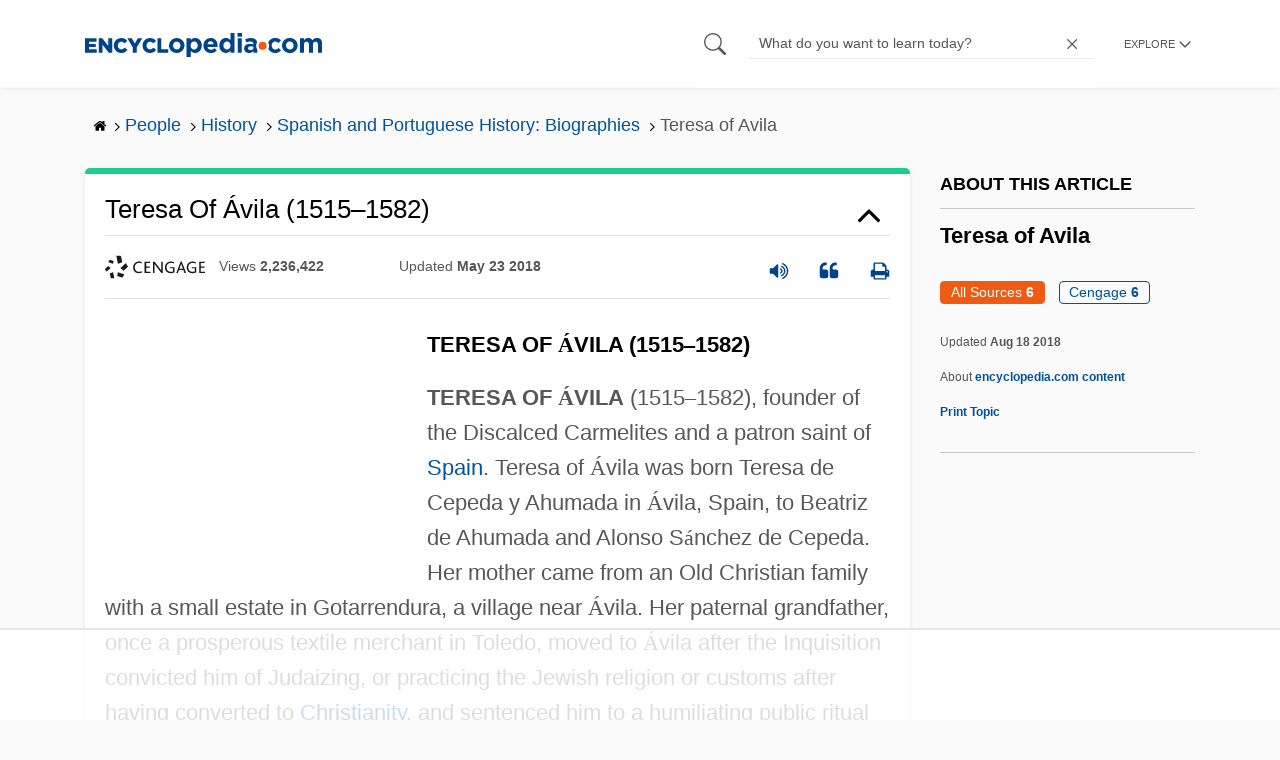

--- FILE ---
content_type: text/html; charset=UTF-8
request_url: https://www.encyclopedia.com/people/history/spanish-and-portuguese-history-biographies/teresa-avila
body_size: 37015
content:
<!DOCTYPE html><html lang="en" dir="ltr" xmlns:article="http://ogp.me/ns/article#" xmlns:book="http://ogp.me/ns/book#" xmlns:product="http://ogp.me/ns/product#" xmlns:profile="http://ogp.me/ns/profile#" xmlns:video="http://ogp.me/ns/video#" prefix="content: http://purl.org/rss/1.0/modules/content/ dc: http://purl.org/dc/terms/ foaf: http://xmlns.com/foaf/0.1/ og: http://ogp.me/ns# rdfs: http://www.w3.org/2000/01/rdf-schema# schema: http://schema.org/ sioc: http://rdfs.org/sioc/ns# sioct: http://rdfs.org/sioc/types# skos: http://www.w3.org/2004/02/skos/core# xsd: http://www.w3.org/2001/XMLSchema# "><head><meta charset="utf-8" /><meta name="title" content="Teresa Of Avila | Encyclopedia.com" /><link rel="canonical" href="https://www.encyclopedia.com/people/history/spanish-and-portuguese-history-biographies/teresa-avila" /><meta name="description" content="TERESA OF ÁVILA (1515–1582) TERESA OF ÁVILA (1515–1582), founder of the Discalced Carmelites and a patron saint of Spain [1]. Teresa of Ávila was born Teresa de Cepeda y Ahumada in Ávila, Spain, to Beatriz de Ahumada and Alonso Sánchez de Cepeda." /><meta name="abstract" content="Encyclopedia.com – Online dictionary and encyclopedia with pictures, facts, and videos. Get information and homework help with millions of articles in our FREE, online library." /><meta name="keywords" content="Get information, facts, and pictures, about Teresa Of Avila, at Encyclopedia.com, Make, research, projects, and school reports, about Teresa Of Avila, easy, with credible, articles, from our FREE, online encyclopedia and dictionary" /><meta name="Generator" content="Drupal 8 (https://www.drupal.org)" /><meta name="MobileOptimized" content="width" /><meta name="HandheldFriendly" content="true" /><meta name="viewport" content="width=device-width, initial-scale=1, minimum-scale=1, maximum-scale=1, user-scalable=0" /><link rel="shortcut icon" href="/sites/default/files/favicon.ico" type="image/vnd.microsoft.icon" /><link rel="revision" href="http://www.encyclopedia.com/people/history/spanish-and-portuguese-history-biographies/teresa-avila" /><title>Teresa Of Avila | Encyclopedia.com</title> <script data-no-optimize="1" data-cfasync="false">
(function(w, d) {
w.adthrive = w.adthrive || {};
w.adthrive.cmd = w.
adthrive.cmd || [];
w.adthrive.plugin = 'adthrive-ads-manual';
w.adthrive.host = 'ads.adthrive.com';var s = d.createElement('script');
s.async = true;
s.referrerpolicy='no-referrer-when-downgrade';
s.src = 'https://' + w.adthrive.host + '/sites/5dc336ff22eddf534ab4417c/ads.min.js?referrer=' + w.encodeURIComponent(w.location.href) + '&cb=' + (Math.floor(Math.random() * 100) + 1);
var n = d.getElementsByTagName('script')[0];
n.parentNode.insertBefore(s, n);
})(window, document);
</script> <script type="86dc948e87b4b68972b01c2f-text/javascript">
(function(i,s,o,g,r,a,m){i['GoogleAnalyticsObject']=r;i[r]=i[r]||function(){
(i[r].q=i[r].q||[]).push(arguments)},i[r].l=1*new Date();a=s.createElement(o),
m=s.getElementsByTagName(o)[0];a.async=1;a.src=g;m.parentNode.insertBefore(a,m)
})(window,document,'script','https://www.google-analytics.com/analytics.js','ga');
ga('create', 'UA-64847704-1', 'auto');
ga('send', 'pageview');
</script> <script data-cfasync="false">(function(w,d,s,l,i){w[l]=w[l]||[];w[l].push({'gtm.start':
new Date().getTime(),event:'gtm.js'});var f=d.getElementsByTagName(s)[0],
j=d.createElement(s),dl=l!='dataLayer'?'&l='+l:'';j.async=true;j.src=
'https://www.googletagmanager.com/gtm.js?id='+i+dl;f.parentNode.insertBefore(j,f);
})(window,document,'script','dataLayer','GTM-W4GBLXB');</script><link rel="stylesheet" media="all" href="//cdn.bibblio.org/rcm/4.7/bib-related-content.min.css" /><link rel="stylesheet" media="all" href="/sites/default/files/css/css_9yx4ESJGePceCmnQD-WOclxAhYTuYZc32hfWpr_uEgQ.css" /><link rel="stylesheet" media="all" href="/sites/default/files/css/css_PKoD1c51rXhDWjoL2z3EIsRnpif7i9DxnaRGocb8JzA.css" /><link rel="stylesheet" media="all" href="/sites/default/files/css/css_k9u1IODySqC3j4I1pBBMqRSLt5ZKAL5HHw12USc5C1U.css" /> <!--[if lte IE 8]><script src="/sites/default/files/js/js_VtafjXmRvoUgAzqzYTA3Wrjkx9wcWhjP0G4ZnnqRamA.js"></script><![endif]--><script type="86dc948e87b4b68972b01c2f-text/javascript">
var _reportClientErrors = false;
var nodeType = "topic",
rootPath = "node";
var dataLayer = [{
pageType : 'topic',
}];
</script></head><body class="path-node page-node-type-topic"> <noscript><iframe src="https://www.googletagmanager.com/ns.html?id=GTM-W4GBLXB"
height="0" width="0" style="display:none;visibility:hidden"></iframe></noscript> <a href="#main-content" class="visually-hidden focusable"> Skip to main content </a> <header><div class="container"><div class="row"><div class="col align-items-center d-flex"><div style="visibility: hidden; position: absolute; width: 0; height: 0;"> <svg xmlns="http://www.w3.org/2000/svg"> <symbol id="encyclopedia-logo"> <path fill="#00428b" d="M0 5.36h11.54v3.38h-7.6v2.16h6.88v3.14H3.94v2.27h7.7v3.38H0zM13.66 5.36h3.7l5.9 7.57V5.35h3.94V19.7h-3.48l-6.12-7.86v7.86h-3.94zM36.13 19.98a7.55 7.55 0 01-2.89-.55 7.06 7.06 0 01-2.34-1.55 7.46 7.46 0 01-2.16-5.31v-.05a7.49 7.49 0 012.15-5.3 7.2 7.2 0 012.39-1.58 7.81 7.81 0 013.02-.58 8.66 8.66 0 012 .22 6.87 6.87 0 011.65.62 6.6 6.6 0 011.35.95 7.88 7.88 0 011.08 1.2l-3 2.32a5.16 5.16 0 00-1.34-1.23 3.35 3.35 0 00-1.79-.45 3.18 3.18 0 00-1.38.3 3.31 3.31 0 00-1.07.81 3.8 3.8 0 00-.7 1.2 4.24 4.24 0 00-.26 1.48v.04a4.39 4.39 0 00.25 1.5 3.77 3.77 0 00.71 1.23 3.3 3.3 0 001.08.8 3.18 3.18 0 001.38.3 3.92 3.92 0 001.01-.12 3.1 3.1 0 00.84-.36 4.6 4.6 0 00.72-.55 8.37 8.37 0 00.67-.7l2.99 2.13a10.63 10.63 0 01-1.12 1.29A6.41 6.41 0 0140 19.06a7.18 7.18 0 01-1.72.68 8.59 8.59 0 01-2.15.24zM47.8 14.33l-5.44-8.98h4.53l2.94 5.23 2.97-5.23h4.45l-5.45 8.91v5.43h-4zM64.87 19.98a7.55 7.55 0 01-2.89-.55 7.07 7.07 0 01-2.34-1.55 7.45 7.45 0 01-2.16-5.31v-.05a7.49 7.49 0 012.15-5.3A7.2 7.2 0 0162 5.64a7.81 7.81 0 013.02-.58 8.65 8.65 0 012.01.22 6.87 6.87 0 011.65.61 6.6 6.6 0 011.35.96 7.86 7.86 0 011.08 1.2l-3 2.32a5.17 5.17 0 00-1.34-1.23 3.35 3.35 0 00-1.79-.45 3.17 3.17 0 00-1.38.3 3.3 3.3 0 00-1.07.81 3.78 3.78 0 00-.71 1.2 4.23 4.23 0 00-.26 1.48v.04a4.38 4.38 0 00.26 1.5 3.75 3.75 0 00.7 1.23 3.3 3.3 0 001.08.8 3.18 3.18 0 001.38.3 3.92 3.92 0 001.02-.12 3.1 3.1 0 00.84-.35 4.58 4.58 0 00.71-.56 8.36 8.36 0 00.67-.7l2.99 2.13a10.6 10.6 0 01-1.12 1.29 6.4 6.4 0 01-1.37 1.02 7.18 7.18 0 01-1.72.68 8.58 8.58 0 01-2.14.24zM72.4 5.36h3.97v10.86h6.95v3.47H72.4zM91.72 19.98a7.97 7.97 0 01-3.07-.58 7.56 7.56 0 01-2.44-1.59 7.32 7.32 0 01-1.6-2.36 7.2 7.2 0 01-.6-2.88v-.05a7.31 7.31 0 012.22-5.27 7.72 7.72 0 012.46-1.6 8.38 8.38 0 016.15 0 7.56 7.56 0 012.43 1.59 7.33 7.33 0 011.61 2.35 7.2 7.2 0 01.59 2.9v.03a7.31 7.31 0 01-2.22 5.28 7.72 7.72 0 01-2.46 1.6 7.97 7.97 0 01-3.07.58zm.04-3.58a3.58 3.58 0 001.5-.31 3.45 3.45 0 001.15-.83 3.85 3.85 0 00.74-1.22 4.08 4.08 0 00.26-1.48v-.04a4.07 4.07 0 00-.26-1.47 3.78 3.78 0 00-.76-1.23 3.74 3.74 0 00-1.17-.85 3.72 3.72 0 00-2.98-.01 3.58 3.58 0 00-1.15.83 3.62 3.62 0 00-.74 1.22 4.24 4.24 0 00-.25 1.47v.04a4.1 4.1 0 00.26 1.48 3.87 3.87 0 00.75 1.23 3.6 3.6 0 001.16.85 3.48 3.48 0 001.5.32zM101.58 5.23h4.1v2.09a6.49 6.49 0 011.82-1.69 5 5 0 012.68-.66 6.41 6.41 0 012.45.49 6.06 6.06 0 012.1 1.44 7.21 7.21 0 011.47 2.35 8.61 8.61 0 01.56 3.2v.05a8.61 8.61 0 01-.56 3.2 7.34 7.34 0 01-1.45 2.35 5.95 5.95 0 01-2.09 1.44 6.49 6.49 0 01-2.48.49 5.15 5.15 0 01-2.7-.65 7.22 7.22 0 01-1.8-1.51V24h-4.1zm7.54 11.26a3.3 3.3 0 001.37-.28 3.38 3.38 0 001.11-.81 3.91 3.91 0 00.77-1.26 4.52 4.52 0 00.29-1.64v-.06a4.54 4.54 0 00-.29-1.63 3.9 3.9 0 00-.77-1.27 3.4 3.4 0 00-1.11-.8 3.41 3.41 0 00-2.73 0 3.25 3.25 0 00-1.1.8 4.03 4.03 0 00-.76 1.27 4.54 4.54 0 00-.28 1.63v.06a4.54 4.54 0 00.28 1.63 4.02 4.02 0 00.75 1.27 3.24 3.24 0 001.11.8 3.3 3.3 0 001.36.3zM125.96 20.01a8.24 8.24 0 01-3-.54 6.96 6.96 0 01-2.4-1.53 7.1 7.1 0 01-1.58-2.36 7.83 7.83 0 01-.57-3.03v-.06a8.08 8.08 0 01.53-2.9 7.4 7.4 0 011.47-2.4 6.85 6.85 0 015.15-2.22 7.04 7.04 0 013.12.65 6.36 6.36 0 012.2 1.74 7.22 7.22 0 011.3 2.5 10.34 10.34 0 01.42 2.95l-.02.51-.04.57h-10.06a3.46 3.46 0 001.23 2.12 3.67 3.67 0 002.3.72 4.56 4.56 0 001.84-.35 6.22 6.22 0 001.67-1.13l2.35 2.07a7.27 7.27 0 01-2.48 1.98 7.7 7.7 0 01-3.43.71zm2.64-8.68a3.99 3.99 0 00-.97-2.22 2.69 2.69 0 00-2.07-.85 2.75 2.75 0 00-2.1.83 4.18 4.18 0 00-1.03 2.24zM140.9 19.97a6.42 6.42 0 01-2.45-.48 6.07 6.07 0 01-2.1-1.45 7.2 7.2 0 01-1.47-2.35 8.6 8.6 0 01-.55-3.2v-.05a8.6 8.6 0 01.55-3.2 7.33 7.33 0 011.46-2.34 5.92 5.92 0 012.09-1.44 6.48 6.48 0 012.47-.49 5.14 5.14 0 012.71.65 7.26 7.26 0 011.8 1.5V0h4.1v19.7h-4.1v-2.07a6.5 6.5 0 01-1.83 1.68 5 5 0 01-2.68.66zm1.06-3.48a3.3 3.3 0 001.36-.28 3.25 3.25 0 001.1-.81 4.03 4.03 0 00.76-1.27 4.55 4.55 0 00.29-1.63v-.05a4.54 4.54 0 00-.29-1.64 4.04 4.04 0 00-.75-1.27 3.26 3.26 0 00-1.1-.8 3.41 3.41 0 00-2.73 0 3.39 3.39 0 00-1.12.8 3.92 3.92 0 00-.77 1.26 4.52 4.52 0 00-.28 1.65v.05a4.55 4.55 0 00.28 1.63 3.89 3.89 0 00.77 1.27 3.38 3.38 0 001.12.81 3.3 3.3 0 001.36.28zM152.58 0h4.31v3.65h-4.3zm.11 5.23h4.1v14.46h-4.1zM204.8 20.01a8.19 8.19 0 01-3.1-.58 7.58 7.58 0 01-2.47-1.59 7.4 7.4 0 01-1.64-2.37 7.25 7.25 0 01-.59-2.92v-.06a7.25 7.25 0 01.6-2.92 7.46 7.46 0 011.64-2.39 7.8 7.8 0 012.48-1.62 8.09 8.09 0 013.13-.59 8.17 8.17 0 013.1.58 7.57 7.57 0 012.46 1.6 7.4 7.4 0 011.64 2.36 7.24 7.24 0 01.59 2.93v.05a7.25 7.25 0 01-.6 2.93 7.45 7.45 0 01-1.64 2.38 7.8 7.8 0 01-2.48 1.62 8.08 8.08 0 01-3.13.6zm.05-3.54a3.79 3.79 0 001.57-.3 3.46 3.46 0 001.17-.85 3.74 3.74 0 00.74-1.25 4.46 4.46 0 00.26-1.52v-.06a4.26 4.26 0 00-.27-1.52 3.82 3.82 0 00-2-2.13 3.61 3.61 0 00-1.53-.33 3.8 3.8 0 00-1.57.31 3.47 3.47 0 00-1.17.85 3.73 3.73 0 00-.74 1.25 4.47 4.47 0 00-.26 1.52v.05a4.27 4.27 0 00.27 1.52 3.86 3.86 0 001.98 2.14 3.59 3.59 0 001.55.32zM214.94 5.23h4.1v2.05a8.81 8.81 0 01.77-.87 5.32 5.32 0 01.93-.74 4.62 4.62 0 011.15-.51 4.98 4.98 0 011.41-.19 4.91 4.91 0 012.47.6 4.01 4.01 0 011.6 1.69 6.6 6.6 0 012.1-1.71 5.84 5.84 0 012.65-.58 4.74 4.74 0 013.59 1.35 5.51 5.51 0 011.3 3.96v9.41h-4.1v-8.06a3.36 3.36 0 00-.63-2.2 2.2 2.2 0 00-1.78-.74 2.31 2.31 0 00-1.82.74 3.21 3.21 0 00-.67 2.2v8.07h-4.1v-8.07a3.35 3.35 0 00-.62-2.2 2.2 2.2 0 00-1.78-.74 2.32 2.32 0 00-1.82.74 3.21 3.21 0 00-.66 2.2v8.07h-4.1zM171.12 12.8a6.45 6.45 0 011.05-3.53l-.16-.6a4.86 4.86 0 00-1.2-1.97 5.17 5.17 0 00-1.98-1.2 8.89 8.89 0 00-2.9-.42 13.07 13.07 0 00-3.13.32 16.1 16.1 0 00-2.48.84l1.03 3.12a13.94 13.94 0 011.9-.58 9.67 9.67 0 012.09-.2 3.46 3.46 0 012.32.68 2.47 2.47 0 01.78 1.97v.25a11.96 11.96 0 00-1.6-.43 10.06 10.06 0 00-1.92-.16 9.12 9.12 0 00-2.35.28 5.37 5.37 0 00-1.83.85 3.93 3.93 0 00-1.2 1.43 4.55 4.55 0 00-.43 2.05v.05a4.39 4.39 0 00.39 1.9 4.07 4.07 0 001.06 1.39 4.51 4.51 0 001.57.85 6.4 6.4 0 001.93.28 5.91 5.91 0 002.56-.5 5.68 5.68 0 001.8-1.34l-.02 1.57h3.97v-3.06a6.45 6.45 0 01-1.25-3.84zm-2.62 1.8a2.24 2.24 0 01-.87 1.83 3.6 3.6 0 01-2.32.7 2.63 2.63 0 01-1.6-.46 1.51 1.51 0 01-.63-1.29v-.05a1.68 1.68 0 01.75-1.49 3.63 3.63 0 012.07-.5 6.4 6.4 0 011.4.14 6.29 6.29 0 011.2.4zM193.66 14.94a7.57 7.57 0 01-1.53 1.11 3.7 3.7 0 01-1.79.42 3.58 3.58 0 01-1.5-.3 3.5 3.5 0 01-1.17-.85 3.7 3.7 0 01-.74-1.27 4.65 4.65 0 01-.26-1.56v-.05a4.45 4.45 0 01.26-1.52 3.84 3.84 0 01.73-1.25 3.5 3.5 0 011.1-.85 3.19 3.19 0 011.42-.3 3.63 3.63 0 011.85.42 6.72 6.72 0 011.44 1.16l2.5-2.7a7.65 7.65 0 00-2.36-1.78 7.83 7.83 0 00-3.4-.65 7.73 7.73 0 00-3.07.6 7.3 7.3 0 00-2.39 1.61 7.47 7.47 0 00-1.54 2.35 6.45 6.45 0 01.14 6.27 7.3 7.3 0 001.4 2.01 7.4 7.4 0 002.4 1.6 7.58 7.58 0 003 .6 7.24 7.24 0 003.5-.75 9.22 9.22 0 002.4-1.9z" class="a"/> <path fill="#f05b13" d="M181.62 12.8a4.01 4.01 0 11-4.01-4.01 4.01 4.01 0 014.01 4z"/> </symbol> </svg></div><div id="logo"> <a id="imagelink" href="/" title="Home" rel="home" class="site-branding__logo"> <svg width="237" height="24"><use xmlns:xlink="http://www.w3.org/1999/xlink" xlink:href="#encyclopedia-logo"></use></svg> </a></div></div><div class="col hdr-r justify-content-end d-flex align-items-center"><div id="search-form"><form action="https://www.encyclopedia.com/gsearch" method="get"><div class="js-form-item form-item js-form-type-search form-item-keys js-form-item-keys form-no-label"> <span class="field-preffix"> <input class="button js-form-submit form-submit" data-drupal-selector="edit-submit" type="submit" id="edit-submit" value="" /> </span> <input title="Enter the terms you wish to search for." class="searchbox form-search form-input" placeholder="What do you want to learn today?" data-drupal-selector="edit-keys" type="search" id="edit-keys" name="q" value="" size="15" maxlength="128" /> <span class="field-suffix"> <i class="fa ency-close"></i> </span></div><div data-drupal-selector="edit-actions" class="form-actions js-form-wrapper form-wrapper" id="edit-actions" > <input class="button js-form-submit form-submit" data-drupal-selector="edit-submit" type="submit" id="edit-submit" value="Search"></div></form></div> <span class="mobile-search-icon"><i class="fa ency-search"></i></span><div class="hdr-categories-container"><a id="rcLink" class="rc-link" onclick="if (!window.__cfRLUnblockHandlers) return false; toggleFlyout()" data-cf-modified-86dc948e87b4b68972b01c2f-=""><span class="text" id="block-trustme-main-menu-menu">EXPLORE</span><i class="fa ency-down"></i></a><div class="rc-flyout" id="rcFlyout"><i onclick="if (!window.__cfRLUnblockHandlers) return false; closeOverlays();" class="fa fa-close" data-cf-modified-86dc948e87b4b68972b01c2f-=""></i><div class="categories"> <span class="title">EXPLORE</span><ul block="block-trustme-main-menu"><li> <a href="/earth-and-environment" data-drupal-link-system-path="taxonomy/term/66206">Earth and Environment</a></li><li> <a href="/history" data-drupal-link-system-path="taxonomy/term/66213">History</a></li><li> <a href="/literature-and-arts" data-drupal-link-system-path="taxonomy/term/66208">Literature and the Arts</a></li><li> <a href="/medicine" data-drupal-link-system-path="taxonomy/term/66205">Medicine</a></li><li> <a href="/people" data-drupal-link-system-path="taxonomy/term/66211">People</a></li><li> <a href="/philosophy-and-religion" data-drupal-link-system-path="taxonomy/term/66209">Philosophy and Religion</a></li><li> <a href="/places" data-drupal-link-system-path="taxonomy/term/66214">Places</a></li><li> <a href="/plants-and-animals" data-drupal-link-system-path="taxonomy/term/66210">Plants and Animals</a></li><li> <a href="/science-and-technology" data-drupal-link-system-path="taxonomy/term/66204">Science and Technology</a></li><li> <a href="/social-sciences-and-law" data-drupal-link-system-path="taxonomy/term/66207">Social Sciences and the Law</a></li><li> <a href="/sports-and-everyday-life" data-drupal-link-system-path="taxonomy/term/66212">Sports and Everyday Life</a></li><li> <a href="/references" data-drupal-link-system-path="references">Additional References</a></li><li> <a href="https://www.encyclopedia.com/articles/">Articles</a></li><li> <a href="/daily/" title="Daily History">Daily</a></li></ul></div></div></div></div></div></div> </header><div class="print-logo"><div><div id="block-trustme-printlogo"><div><p><img alt="Encyclopedia.com -- Online dictionary and encyclopedia of facts, information, and biographies" src="/themes/custom/trustme/images/header-logo.jpg" /></p></div></div></div></div><div id="wrapper"> <a id="main-content" tabindex="-1"></a><div class="dialog-off-canvas-main-canvas" data-off-canvas-main-canvas> <main role="main"><div class="container" id="topic_wrap"><div class="row"><div><div id="block-trustme-breadcrumbs"><div id="expapand_breadcrumb_expanded"><ul class="breadcrumb"><li> <a href="/"> <svg xmlns="http://www.w3.org/2000/svg" width="14" height="14" viewBox="0 300 1792 1792"><path d="M1472 992v480q0 26-19 45t-45 19h-384v-384h-256v384h-384q-26 0-45-19t-19-45v-480q0-1 .5-3t.5-3l575-474 575 474q1 2 1 6zm223-69l-62 74q-8 9-21 11h-3q-13 0-21-7l-692-577-692 577q-12 8-24 7-13-2-21-11l-62-74q-8-10-7-23.5t11-21.5l719-599q32-26 76-26t76 26l244 204v-195q0-14 9-23t23-9h192q14 0 23 9t9 23v408l219 182q10 8 11 21.5t-7 23.5z"/></svg> </a> <svg xmlns="http://www.w3.org/2000/svg" width="15" height="15" viewBox="0 0 1792 1792"><path d="M1171 960q0 13-10 23l-466 466q-10 10-23 10t-23-10l-50-50q-10-10-10-23t10-23l393-393-393-393q-10-10-10-23t10-23l50-50q10-10 23-10t23 10l466 466q10 10 10 23z"/></svg></li><li> <a href="/people"> <span>People</span> </a> <svg xmlns="http://www.w3.org/2000/svg" width="15" height="15" viewBox="0 0 1792 1792"><path d="M1171 960q0 13-10 23l-466 466q-10 10-23 10t-23-10l-50-50q-10-10-10-23t10-23l393-393-393-393q-10-10-10-23t10-23l50-50q10-10 23-10t23 10l466 466q10 10 10 23z"/></svg></li><li> <a href="/people/history"> <span>History</span> </a> <svg xmlns="http://www.w3.org/2000/svg" width="15" height="15" viewBox="0 0 1792 1792"><path d="M1171 960q0 13-10 23l-466 466q-10 10-23 10t-23-10l-50-50q-10-10-10-23t10-23l393-393-393-393q-10-10-10-23t10-23l50-50q10-10 23-10t23 10l466 466q10 10 10 23z"/></svg></li><li> <a href="/people/history/spanish-and-portuguese-history-biographies"> <span>Spanish and Portuguese History: Biographies</span> </a> <svg xmlns="http://www.w3.org/2000/svg" width="15" height="15" viewBox="0 0 1792 1792"><path d="M1171 960q0 13-10 23l-466 466q-10 10-23 10t-23-10l-50-50q-10-10-10-23t10-23l393-393-393-393q-10-10-10-23t10-23l50-50q10-10 23-10t23 10l466 466q10 10 10 23z"/></svg></li><li> <span>Teresa of Avila</span></ul></div></div></div></div><div class="row"><div><div data-drupal-messages-fallback class="hidden"></div></div></div><div class="row"><div class="col-md-9"><div class="views-element-container" id="block-trustme-views-block-subcategories-for-category-block-2"><div block="block-trustme-views-block-subcategories-for-category-block-2"><div class="js-view-dom-id-e3898a1694349ae1596459d3fa5dfe1e32054e9b02cbdb97fb50af6e0d8d0a12"></div></div></div><div id="block-trustme-content"> <article role="article" about="/people/history/spanish-and-portuguese-history-biographies/teresa-avila"><div></div></article></div><div class="views-element-container" id="block-trustme-views-block-article-topic-articles-block"><div block="block-trustme-views-block-article-topic-articles-block"><div class="js-view-dom-id-e8afb075cb41d5c45aabd4f85438c873ffa030e451469ded6b2acd501ea1af05"><div class="articleWrapper" id="articleWrapper-656562"> <span class="document-id" data-val="1G23404901117"></span><h1 class="doctitle" data-toggle="collapse" data-target="#collapseExample0" aria-expanded="false" aria-controls="multiCollapseExample0"
> Teresa of Ávila (1515–1582)</h1><div class="divpagetoolscontrol"><div class="logo-copy"><div class="ency-provider ency-logo-gale"> <span class="hidden">gale</span></div> <span class="ency-views">views <strong class="topic_views"></strong></span> <span>updated <strong class="topic_updated">May 23 2018</strong></span></div><div class="icons-topics"><div class="speak-title" data-toggle="tooltip" data-placement="bottom" title='Listen title' > <i> <svg xmlns="http://www.w3.org/2000/svg" width="20" height="20" viewBox="0 0 1792 1792"><path fill="#00428b" d="M832 352v1088q0 26-19 45t-45 19-45-19l-333-333h-262q-26 0-45-19t-19-45v-384q0-26 19-45t45-19h262l333-333q19-19 45-19t45 19 19 45zm384 544q0 76-42.5 141.5t-112.5 93.5q-10 5-25 5-26 0-45-18.5t-19-45.5q0-21 12-35.5t29-25 34-23 29-36 12-56.5-12-56.5-29-36-34-23-29-25-12-35.5q0-27 19-45.5t45-18.5q15 0 25 5 70 27 112.5 93t42.5 142zm256 0q0 153-85 282.5t-225 188.5q-13 5-25 5-27 0-46-19t-19-45q0-39 39-59 56-29 76-44 74-54 115.5-135.5t41.5-173.5-41.5-173.5-115.5-135.5q-20-15-76-44-39-20-39-59 0-26 19-45t45-19q13 0 26 5 140 59 225 188.5t85 282.5zm256 0q0 230-127 422.5t-338 283.5q-13 5-26 5-26 0-45-19t-19-45q0-36 39-59 7-4 22.5-10.5t22.5-10.5q46-25 82-51 123-91 192-227t69-289-69-289-192-227q-36-26-82-51-7-4-22.5-10.5t-22.5-10.5q-39-23-39-59 0-26 19-45t45-19q13 0 26 5 211 91 338 283.5t127 422.5z"/></svg> </i></div> <a class="pagetools_showCitation" data-toggle="tooltip" data-placement="bottom" title='Cite this article' > <i data-toggle="modal" data-target="#citationModal0"> <svg xmlns="http://www.w3.org/2000/svg" width="20" height="20" viewBox="0 0 1792 1792"><path fill="#00428b" d="M832 960v384q0 80-56 136t-136 56h-384q-80 0-136-56t-56-136v-704q0-104 40.5-198.5t109.5-163.5 163.5-109.5 198.5-40.5h64q26 0 45 19t19 45v128q0 26-19 45t-45 19h-64q-106 0-181 75t-75 181v32q0 40 28 68t68 28h224q80 0 136 56t56 136zm896 0v384q0 80-56 136t-136 56h-384q-80 0-136-56t-56-136v-704q0-104 40.5-198.5t109.5-163.5 163.5-109.5 198.5-40.5h64q26 0 45 19t19 45v128q0 26-19 45t-45 19h-64q-106 0-181 75t-75 181v32q0 40 28 68t68 28h224q80 0 136 56t56 136z"/></svg> </i> </a> <a rel="nofollow" class="pagetools_hlPrint" data-toggle="tooltip" data-placement="bottom" title='Print this article' > <i> <svg xmlns="http://www.w3.org/2000/svg" width="20" height="20" viewBox="0 0 1792 1792"><path fill="#00428b" d="M448 1536h896v-256h-896v256zm0-640h896v-384h-160q-40 0-68-28t-28-68v-160h-640v640zm1152 64q0-26-19-45t-45-19-45 19-19 45 19 45 45 19 45-19 19-45zm128 0v416q0 13-9.5 22.5t-22.5 9.5h-224v160q0 40-28 68t-68 28h-960q-40 0-68-28t-28-68v-160h-224q-13 0-22.5-9.5t-9.5-22.5v-416q0-79 56.5-135.5t135.5-56.5h64v-544q0-40 28-68t68-28h672q40 0 88 20t76 48l152 152q28 28 48 76t20 88v256h64q79 0 135.5 56.5t56.5 135.5z"/></svg> </i> </a></div></div><div class="doccontentwrapper collapse show" id="collapseExample0"><div class="article-content-ad"></div><h1>TERESA OF <span style="font-family:Lucida Sans Unicode;"><span style="font-family:Lucida Sans Unicode;"><span style="font-family:Lucida Sans Unicode;"><span style="font-family:Lucida Sans Unicode;"><span style="font-family:Lucida Sans Unicode;"><span style="font-family:Lucida Sans Unicode;"><span style="font-family:Lucida Sans Unicode;"><span style="font-family:Lucida Sans Unicode;"><span style="font-family:Lucida Sans Unicode;"><span style="font-family:Lucida Sans Unicode;"><span style="font-family:Lucida Sans Unicode;"><span style="font-family:Lucida Sans Unicode;"><span style="font-family:Lucida Sans Unicode;">&#xC1;</span></span></span></span></span></span></span></span></span></span></span></span></span>VILA (1515<span style="font-family:Lucida Sans Unicode;"><span style="font-family:Lucida Sans Unicode;"><span style="font-family:Lucida Sans Unicode;"><span style="font-family:Lucida Sans Unicode;"><span style="font-family:Lucida Sans Unicode;"><span style="font-family:Lucida Sans Unicode;"><span style="font-family:Lucida Sans Unicode;"><span style="font-family:Lucida Sans Unicode;"><span style="font-family:Lucida Sans Unicode;"><span style="font-family:Lucida Sans Unicode;"><span style="font-family:Lucida Sans Unicode;"><span style="font-family:Lucida Sans Unicode;"><span style="font-family:Lucida Sans Unicode;">&#x2013;</span></span></span></span></span></span></span></span></span></span></span></span></span>1582)</h1><p><b>TERESA OF <span style="font-family:Lucida Sans Unicode;"><span style="font-family:Lucida Sans Unicode;"><span style="font-family:Lucida Sans Unicode;"><span style="font-family:Lucida Sans Unicode;"><span style="font-family:Lucida Sans Unicode;"><span style="font-family:Lucida Sans Unicode;"><span style="font-family:Lucida Sans Unicode;"><span style="font-family:Lucida Sans Unicode;"><span style="font-family:Lucida Sans Unicode;"><span style="font-family:Lucida Sans Unicode;"><span style="font-family:Lucida Sans Unicode;"><span style="font-family:Lucida Sans Unicode;"><span style="font-family:Lucida Sans Unicode;">&#xC1;</span></span></span></span></span></span></span></span></span></span></span></span></span>VILA</b> (1515<span style="font-family:Lucida Sans Unicode;"><span style="font-family:Lucida Sans Unicode;"><span style="font-family:Lucida Sans Unicode;"><span style="font-family:Lucida Sans Unicode;"><span style="font-family:Lucida Sans Unicode;"><span style="font-family:Lucida Sans Unicode;"><span style="font-family:Lucida Sans Unicode;"><span style="font-family:Lucida Sans Unicode;"><span style="font-family:Lucida Sans Unicode;"><span style="font-family:Lucida Sans Unicode;"><span style="font-family:Lucida Sans Unicode;"><span style="font-family:Lucida Sans Unicode;"><span style="font-family:Lucida Sans Unicode;">&#x2013;</span></span></span></span></span></span></span></span></span></span></span></span></span>1582), founder of the Discalced Carmelites and a patron saint of <a data-topic="1210487" href="/places/spain-portugal-italy-greece-and-balkans/spanish-and-portuguese-political-geography/spain">Spain</a>. Teresa of <span style="font-family:Lucida Sans Unicode;"><span style="font-family:Lucida Sans Unicode;"><span style="font-family:Lucida Sans Unicode;"><span style="font-family:Lucida Sans Unicode;"><span style="font-family:Lucida Sans Unicode;"><span style="font-family:Lucida Sans Unicode;"><span style="font-family:Lucida Sans Unicode;"><span style="font-family:Lucida Sans Unicode;"><span style="font-family:Lucida Sans Unicode;"><span style="font-family:Lucida Sans Unicode;"><span style="font-family:Lucida Sans Unicode;"><span style="font-family:Lucida Sans Unicode;"><span style="font-family:Lucida Sans Unicode;">&#xC1;</span></span></span></span></span></span></span></span></span></span></span></span></span>vila was born Teresa de Cepeda y Ahumada in <span style="font-family:Lucida Sans Unicode;"><span style="font-family:Lucida Sans Unicode;"><span style="font-family:Lucida Sans Unicode;"><span style="font-family:Lucida Sans Unicode;"><span style="font-family:Lucida Sans Unicode;"><span style="font-family:Lucida Sans Unicode;"><span style="font-family:Lucida Sans Unicode;"><span style="font-family:Lucida Sans Unicode;"><span style="font-family:Lucida Sans Unicode;"><span style="font-family:Lucida Sans Unicode;"><span style="font-family:Lucida Sans Unicode;"><span style="font-family:Lucida Sans Unicode;"><span style="font-family:Lucida Sans Unicode;">&#xC1;</span></span></span></span></span></span></span></span></span></span></span></span></span>vila, Spain, to Beatriz de Ahumada and Alonso S<span style="font-family:Lucida Sans Unicode;"><span style="font-family:Lucida Sans Unicode;"><span style="font-family:Lucida Sans Unicode;"><span style="font-family:Lucida Sans Unicode;"><span style="font-family:Lucida Sans Unicode;"><span style="font-family:Lucida Sans Unicode;"><span style="font-family:Lucida Sans Unicode;"><span style="font-family:Lucida Sans Unicode;"><span style="font-family:Lucida Sans Unicode;"><span style="font-family:Lucida Sans Unicode;"><span style="font-family:Lucida Sans Unicode;"><span style="font-family:Lucida Sans Unicode;"><span style="font-family:Lucida Sans Unicode;">&#xE1;</span></span></span></span></span></span></span></span></span></span></span></span></span>nchez de Cepeda. Her mother came from an Old Christian family with a small estate in Gotarrendura, a village near <span style="font-family:Lucida Sans Unicode;"><span style="font-family:Lucida Sans Unicode;"><span style="font-family:Lucida Sans Unicode;"><span style="font-family:Lucida Sans Unicode;"><span style="font-family:Lucida Sans Unicode;"><span style="font-family:Lucida Sans Unicode;"><span style="font-family:Lucida Sans Unicode;"><span style="font-family:Lucida Sans Unicode;"><span style="font-family:Lucida Sans Unicode;"><span style="font-family:Lucida Sans Unicode;"><span style="font-family:Lucida Sans Unicode;"><span style="font-family:Lucida Sans Unicode;"><span style="font-family:Lucida Sans Unicode;">&#xC1;</span></span></span></span></span></span></span></span></span></span></span></span></span>vila. Her paternal grandfather, once a prosperous textile merchant in Toledo, moved to <span style="font-family:Lucida Sans Unicode;"><span style="font-family:Lucida Sans Unicode;"><span style="font-family:Lucida Sans Unicode;"><span style="font-family:Lucida Sans Unicode;"><span style="font-family:Lucida Sans Unicode;"><span style="font-family:Lucida Sans Unicode;"><span style="font-family:Lucida Sans Unicode;"><span style="font-family:Lucida Sans Unicode;"><span style="font-family:Lucida Sans Unicode;"><span style="font-family:Lucida Sans Unicode;"><span style="font-family:Lucida Sans Unicode;"><span style="font-family:Lucida Sans Unicode;"><span style="font-family:Lucida Sans Unicode;">&#xC1;</span></span></span></span></span></span></span></span></span></span></span></span></span>vila after the Inquisition convicted him of Judaizing, or practicing the Jewish religion or customs after having converted to <a data-topic="1210641" href="/philosophy-and-religion/christianity/christianity-general/christianity">Christianity</a>, and sentenced him to a humiliating public ritual of penitence that usually resulted in loss of social reputation and business failure. In <span style="font-family:Lucida Sans Unicode;"><span style="font-family:Lucida Sans Unicode;"><span style="font-family:Lucida Sans Unicode;"><span style="font-family:Lucida Sans Unicode;"><span style="font-family:Lucida Sans Unicode;"><span style="font-family:Lucida Sans Unicode;"><span style="font-family:Lucida Sans Unicode;"><span style="font-family:Lucida Sans Unicode;"><span style="font-family:Lucida Sans Unicode;"><span style="font-family:Lucida Sans Unicode;"><span style="font-family:Lucida Sans Unicode;"><span style="font-family:Lucida Sans Unicode;"><span style="font-family:Lucida Sans Unicode;">&#xC1;</span></span></span></span></span></span></span></span></span></span></span></span></span>vila, Teresa's grandfather and his sons employed legal and financial routes to establish their right to the privileges of gentlemen, including a tacit agreement to overlook their genealogy. Teresa's contemporaries would have known of her <i>converso</i> heritage, but it was not publicly acknowledged until 1946. Teresa was the third child and first daughter born to Alonso and Beatriz, whose ten children joined two surviving offspring from Alonso's first marriage.</p><p>Teresa came to her career as a religious reformer relatively late in life. She joined the Carmelite Convent of the Incarnation just outside <span style="font-family:Lucida Sans Unicode;"><span style="font-family:Lucida Sans Unicode;"><span style="font-family:Lucida Sans Unicode;"><span style="font-family:Lucida Sans Unicode;"><span style="font-family:Lucida Sans Unicode;"><span style="font-family:Lucida Sans Unicode;"><span style="font-family:Lucida Sans Unicode;"><span style="font-family:Lucida Sans Unicode;"><span style="font-family:Lucida Sans Unicode;"><span style="font-family:Lucida Sans Unicode;"><span style="font-family:Lucida Sans Unicode;"><span style="font-family:Lucida Sans Unicode;"><span style="font-family:Lucida Sans Unicode;">&#xC1;</span></span></span></span></span></span></span></span></span></span></span></span></span>vila in 1535 and took vows in 1536 as Teresa of Jesus. In the <i>Book of Her Life</i> (1562<span style="font-family:Lucida Sans Unicode;"><span style="font-family:Lucida Sans Unicode;"><span style="font-family:Lucida Sans Unicode;"><span style="font-family:Lucida Sans Unicode;"><span style="font-family:Lucida Sans Unicode;"><span style="font-family:Lucida Sans Unicode;"><span style="font-family:Lucida Sans Unicode;"><span style="font-family:Lucida Sans Unicode;"><span style="font-family:Lucida Sans Unicode;"><span style="font-family:Lucida Sans Unicode;"><span style="font-family:Lucida Sans Unicode;"><span style="font-family:Lucida Sans Unicode;"><span style="font-family:Lucida Sans Unicode;">&#x2013;</span></span></span></span></span></span></span></span></span></span></span></span></span>1565) she wrote that she withheld her wholehearted consent to the vocation until 1556, when she had two spiritual experiences that definitively turned her away from secular life. For these twenty years of irresolution, during which she suffered serious illnesses and experienced frightening visions that some confessors attributed to the devil, Teresa blamed the mitigated or relaxed rule in Carmelite convents, which among other liberties permitted nuns to come and go freely and to receive unlimited visitors. In condemning such lapses in monastic enclosure, Teresa participated in sixteenth-century movements to reform the <a data-topic="1231169" href="/philosophy-and-religion/christianity/roman-catholic-and-orthodox-churches-branches-schisms-and-8">Roman Catholic Church</a> from within, or the Counter-Reformation. In 1560 <a class="interlinked" href="/people/history/african-history-biographies/philip-ii">Philip II</a> (ruled 1556<span style="font-family:Lucida Sans Unicode;"><span style="font-family:Lucida Sans Unicode;"><span style="font-family:Lucida Sans Unicode;"><span style="font-family:Lucida Sans Unicode;"><span style="font-family:Lucida Sans Unicode;"><span style="font-family:Lucida Sans Unicode;"><span style="font-family:Lucida Sans Unicode;"><span style="font-family:Lucida Sans Unicode;"><span style="font-family:Lucida Sans Unicode;"><span style="font-family:Lucida Sans Unicode;"><span style="font-family:Lucida Sans Unicode;"><span style="font-family:Lucida Sans Unicode;"><span style="font-family:Lucida Sans Unicode;">&#x2013;</span></span></span></span></span></span></span></span></span></span></span></span></span>1598) called on Spanish monasteries to contribute to his war against the Protestant Reformation by intensifying religious discipline.</p><p>On 24 August 1562 a house in <span style="font-family:Lucida Sans Unicode;"><span style="font-family:Lucida Sans Unicode;"><span style="font-family:Lucida Sans Unicode;"><span style="font-family:Lucida Sans Unicode;"><span style="font-family:Lucida Sans Unicode;"><span style="font-family:Lucida Sans Unicode;"><span style="font-family:Lucida Sans Unicode;"><span style="font-family:Lucida Sans Unicode;"><span style="font-family:Lucida Sans Unicode;"><span style="font-family:Lucida Sans Unicode;"><span style="font-family:Lucida Sans Unicode;"><span style="font-family:Lucida Sans Unicode;"><span style="font-family:Lucida Sans Unicode;">&#xC1;</span></span></span></span></span></span></span></span></span></span></span></span></span>vila was consecrated as the Convent of <a class="interlinked" href="/people/philosophy-and-religion/saints/saint-joseph">Saint Joseph</a> under a constitution Teresa based on the 1247 formulation of Carmelite rule requiring strict asceticism and complete poverty. For the austere dress Teresa designed<span style="font-family:Lucida Sans Unicode;"><span style="font-family:Lucida Sans Unicode;"><span style="font-family:Lucida Sans Unicode;"><span style="font-family:Lucida Sans Unicode;"><span style="font-family:Lucida Sans Unicode;"><span style="font-family:Lucida Sans Unicode;"><span style="font-family:Lucida Sans Unicode;"><span style="font-family:Lucida Sans Unicode;"><span style="font-family:Lucida Sans Unicode;"><span style="font-family:Lucida Sans Unicode;"><span style="font-family:Lucida Sans Unicode;"><span style="font-family:Lucida Sans Unicode;"><span style="font-family:Lucida Sans Unicode;">&#x2014;</span></span></span></span></span></span></span></span></span></span></span></span></span>habits of coarse fabrics and straw sandals<span style="font-family:Lucida Sans Unicode;"><span style="font-family:Lucida Sans Unicode;"><span style="font-family:Lucida Sans Unicode;"><span style="font-family:Lucida Sans Unicode;"><span style="font-family:Lucida Sans Unicode;"><span style="font-family:Lucida Sans Unicode;"><span style="font-family:Lucida Sans Unicode;"><span style="font-family:Lucida Sans Unicode;"><span style="font-family:Lucida Sans Unicode;"><span style="font-family:Lucida Sans Unicode;"><span style="font-family:Lucida Sans Unicode;"><span style="font-family:Lucida Sans Unicode;"><span style="font-family:Lucida Sans Unicode;">&#x2014;</span></span></span></span></span></span></span></span></span></span></span></span></span>initiates were labeled Discalced (Barefoot) Carmelites. The new convent faced immediate threats to its existence. Some church officials considered that Teresa, known to practice a spirituality based on contemplation, might lead her nuns to abandon vocal prayer for mental prayer, which threatened both ecclesiastical authority and ecclesiastical income. Municipal officials of <span style="font-family:Lucida Sans Unicode;"><span style="font-family:Lucida Sans Unicode;"><span style="font-family:Lucida Sans Unicode;"><span style="font-family:Lucida Sans Unicode;"><span style="font-family:Lucida Sans Unicode;"><span style="font-family:Lucida Sans Unicode;"><span style="font-family:Lucida Sans Unicode;"><span style="font-family:Lucida Sans Unicode;"><span style="font-family:Lucida Sans Unicode;"><span style="font-family:Lucida Sans Unicode;"><span style="font-family:Lucida Sans Unicode;"><span style="font-family:Lucida Sans Unicode;"><span style="font-family:Lucida Sans Unicode;">&#xC1;</span></span></span></span></span></span></span></span></span></span></span></span></span>vila brought a lawsuit that was probably motivated by concern that a convent without an endowment could become dependent on civic financial resources.</p><p>Teresa's project of religious reform brought her allies as well as enemies in the church, monastic orders, and aristocracy. Giovanni Battista Rossi (1507<span style="font-family:Lucida Sans Unicode;"><span style="font-family:Lucida Sans Unicode;"><span style="font-family:Lucida Sans Unicode;"><span style="font-family:Lucida Sans Unicode;"><span style="font-family:Lucida Sans Unicode;"><span style="font-family:Lucida Sans Unicode;"><span style="font-family:Lucida Sans Unicode;"><span style="font-family:Lucida Sans Unicode;"><span style="font-family:Lucida Sans Unicode;"><span style="font-family:Lucida Sans Unicode;"><span style="font-family:Lucida Sans Unicode;"><span style="font-family:Lucida Sans Unicode;"><span style="font-family:Lucida Sans Unicode;">&#x2013;</span></span></span></span></span></span></span></span></span></span></span></span></span>1578), the Carmelite prior general from <a data-topic="1211235" href="/places/spain-portugal-italy-greece-and-balkans/italian-political-geography/rome">Rome</a>, found <a class="interlinked" href="/people/philosophy-and-religion/saints/saint-joseph">Saint Joseph</a>'s so impressive on his 1567 supervisory visit that he gave Teresa permission to found monasteries throughout Spain, with the explicit exception of <a data-topic="1218605" href="/places/spain-portugal-italy-greece-and-balkans/spanish-and-portuguese-political-geography/andalusia">Andalusia</a>. Having secured this credential, Teresa began her travels around Spain in horse-drawn wagons. She eventually founded fifteen convents and monasteries herself and authorized other Discalced Carmelites to found two more. Teresa garnered much of her financial support and numerous recruits from <i>converso</i> families, who found most monastic orders, including the Carmelites after 1566, closed to them.</p><p>Teresa also continued to provoke controversy. Rossi eventually had to reprimand her for making foundations in Andalusia at Beas and Seville. By late 1575 the Inquisition was investigating her on several charges, and Carmelite officials had divested her of all leadership roles and had ordered her to stay in a Castilian convent. She probably owed permission to make more foundations, which came with the 1580 recognition of the Discalced as a separate province, to aristocratic friends holding high <a class="interlinked" href="/social-sciences-and-law/political-science-and-government/political-science-terms-and-concepts-9">church and state</a> positions.</p><p>Around 1562, Teresa began writing prolifically, both at the command of confessors and for her own purposes: first, the autobiographical <i>Book of Her Life</i> (composed 1562<span style="font-family:Lucida Sans Unicode;"><span style="font-family:Lucida Sans Unicode;"><span style="font-family:Lucida Sans Unicode;"><span style="font-family:Lucida Sans Unicode;"><span style="font-family:Lucida Sans Unicode;"><span style="font-family:Lucida Sans Unicode;"><span style="font-family:Lucida Sans Unicode;"><span style="font-family:Lucida Sans Unicode;"><span style="font-family:Lucida Sans Unicode;"><span style="font-family:Lucida Sans Unicode;"><span style="font-family:Lucida Sans Unicode;"><span style="font-family:Lucida Sans Unicode;"><span style="font-family:Lucida Sans Unicode;">&#x2013;</span></span></span></span></span></span></span></span></span></span></span></span></span>1565; published 1588), followed by the devotional instruction in <i>Way of Perfection</i> (composed 1566<span style="font-family:Lucida Sans Unicode;"><span style="font-family:Lucida Sans Unicode;"><span style="font-family:Lucida Sans Unicode;"><span style="font-family:Lucida Sans Unicode;"><span style="font-family:Lucida Sans Unicode;"><span style="font-family:Lucida Sans Unicode;"><span style="font-family:Lucida Sans Unicode;"><span style="font-family:Lucida Sans Unicode;"><span style="font-family:Lucida Sans Unicode;"><span style="font-family:Lucida Sans Unicode;"><span style="font-family:Lucida Sans Unicode;"><span style="font-family:Lucida Sans Unicode;"><span style="font-family:Lucida Sans Unicode;">&#x2013;</span></span></span></span></span></span></span></span></span></span></span></span></span>1569; published 1588), descriptions of her mystical experiences in <i>The Interior Castle</i> (composed 1577; published 1588), a chronicle of the origins of the Discalced Carmelites in <i>The Foundations</i> (composed 1582; published 1610), and several short works and numerous letters.</p><p>Teresa probably would be remembered only as a charismatic reformer but for reports that her body, when exhumed nine months after her death, had not deteriorated. Stories of other miracles accumulated, and in 1591 the bishop of Salamanca initiated the process that in 1622 made her a saint. In 1970 she became the first female doctor of the church.</p><p><i>See also</i> <b>Catholic Spirituality and Mysticism</b> ; <i><b>Conversos</b> </i> ; <b>Reformation, Catholic</b> ; <b><a class="interlinked" href="/philosophy-and-religion/christianity/christianity-general/religious-orders">Religious Orders</a></b> .</p><h2>BIBLIOGRAPHY</h2><h3><i>Primary Sources</i></h3><p>Teresa, of <span style="font-family:Lucida Sans Unicode;"><span style="font-family:Lucida Sans Unicode;"><span style="font-family:Lucida Sans Unicode;"><span style="font-family:Lucida Sans Unicode;"><span style="font-family:Lucida Sans Unicode;"><span style="font-family:Lucida Sans Unicode;"><span style="font-family:Lucida Sans Unicode;"><span style="font-family:Lucida Sans Unicode;"><span style="font-family:Lucida Sans Unicode;"><span style="font-family:Lucida Sans Unicode;"><span style="font-family:Lucida Sans Unicode;"><span style="font-family:Lucida Sans Unicode;"><span style="font-family:Lucida Sans Unicode;">&#xC1;</span></span></span></span></span></span></span></span></span></span></span></span></span>vila, Saint.<i> The Collected Works of St. Teresa of</i> <i><span style="font-family:Lucida Sans Unicode;"><span style="font-family:Lucida Sans Unicode;"><span style="font-family:Lucida Sans Unicode;"><span style="font-family:Lucida Sans Unicode;"><span style="font-family:Lucida Sans Unicode;"><span style="font-family:Lucida Sans Unicode;"><span style="font-family:Lucida Sans Unicode;"><span style="font-family:Lucida Sans Unicode;"><span style="font-family:Lucida Sans Unicode;"><span style="font-family:Lucida Sans Unicode;"><span style="font-family:Lucida Sans Unicode;"><span style="font-family:Lucida Sans Unicode;"><span style="font-family:Lucida Sans Unicode;">&#xC1;</span></span></span></span></span></span></span></span></span></span></span></span></span>vila.</i> Edited and translated by Kieran Kavanaugh and Otilio Rodriguez. 3 vols. Washington, D.C., 1976<span style="font-family:Lucida Sans Unicode;"><span style="font-family:Lucida Sans Unicode;"><span style="font-family:Lucida Sans Unicode;"><span style="font-family:Lucida Sans Unicode;"><span style="font-family:Lucida Sans Unicode;"><span style="font-family:Lucida Sans Unicode;"><span style="font-family:Lucida Sans Unicode;"><span style="font-family:Lucida Sans Unicode;"><span style="font-family:Lucida Sans Unicode;"><span style="font-family:Lucida Sans Unicode;"><span style="font-family:Lucida Sans Unicode;"><span style="font-family:Lucida Sans Unicode;"><span style="font-family:Lucida Sans Unicode;">&#x2013;</span></span></span></span></span></span></span></span></span></span></span></span></span>1985.</p><p><span style="font-family:Lucida Sans Unicode;"><span style="font-family:Lucida Sans Unicode;"><span style="font-family:Lucida Sans Unicode;"><span style="font-family:Lucida Sans Unicode;"><span style="font-family:Lucida Sans Unicode;"><span style="font-family:Lucida Sans Unicode;"><span style="font-family:Lucida Sans Unicode;"><span style="font-family:Lucida Sans Unicode;"><span style="font-family:Lucida Sans Unicode;"><span style="font-family:Lucida Sans Unicode;"><span style="font-family:Lucida Sans Unicode;"><span style="font-family:Lucida Sans Unicode;"><span style="font-family:Lucida Sans Unicode;">&#x2014;</span></span></span></span></span></span></span></span></span></span></span></span></span><span style="font-family:Lucida Sans Unicode;"><span style="font-family:Lucida Sans Unicode;"><span style="font-family:Lucida Sans Unicode;"><span style="font-family:Lucida Sans Unicode;"><span style="font-family:Lucida Sans Unicode;"><span style="font-family:Lucida Sans Unicode;"><span style="font-family:Lucida Sans Unicode;"><span style="font-family:Lucida Sans Unicode;"><span style="font-family:Lucida Sans Unicode;"><span style="font-family:Lucida Sans Unicode;"><span style="font-family:Lucida Sans Unicode;"><span style="font-family:Lucida Sans Unicode;"><span style="font-family:Lucida Sans Unicode;">&#x2014;</span></span></span></span></span></span></span></span></span></span></span></span></span>. <i>The Complete Works of Teresa of Jesus.</i> Edited and translated by E. Allison Peers. 3 vols. London, 1944<span style="font-family:Lucida Sans Unicode;"><span style="font-family:Lucida Sans Unicode;"><span style="font-family:Lucida Sans Unicode;"><span style="font-family:Lucida Sans Unicode;"><span style="font-family:Lucida Sans Unicode;"><span style="font-family:Lucida Sans Unicode;"><span style="font-family:Lucida Sans Unicode;"><span style="font-family:Lucida Sans Unicode;"><span style="font-family:Lucida Sans Unicode;"><span style="font-family:Lucida Sans Unicode;"><span style="font-family:Lucida Sans Unicode;"><span style="font-family:Lucida Sans Unicode;"><span style="font-family:Lucida Sans Unicode;">&#x2013;</span></span></span></span></span></span></span></span></span></span></span></span></span>1946.</p><p><span style="font-family:Lucida Sans Unicode;"><span style="font-family:Lucida Sans Unicode;"><span style="font-family:Lucida Sans Unicode;"><span style="font-family:Lucida Sans Unicode;"><span style="font-family:Lucida Sans Unicode;"><span style="font-family:Lucida Sans Unicode;"><span style="font-family:Lucida Sans Unicode;"><span style="font-family:Lucida Sans Unicode;"><span style="font-family:Lucida Sans Unicode;"><span style="font-family:Lucida Sans Unicode;"><span style="font-family:Lucida Sans Unicode;"><span style="font-family:Lucida Sans Unicode;"><span style="font-family:Lucida Sans Unicode;">&#x2014;</span></span></span></span></span></span></span></span></span></span></span></span></span><span style="font-family:Lucida Sans Unicode;"><span style="font-family:Lucida Sans Unicode;"><span style="font-family:Lucida Sans Unicode;"><span style="font-family:Lucida Sans Unicode;"><span style="font-family:Lucida Sans Unicode;"><span style="font-family:Lucida Sans Unicode;"><span style="font-family:Lucida Sans Unicode;"><span style="font-family:Lucida Sans Unicode;"><span style="font-family:Lucida Sans Unicode;"><span style="font-family:Lucida Sans Unicode;"><span style="font-family:Lucida Sans Unicode;"><span style="font-family:Lucida Sans Unicode;"><span style="font-family:Lucida Sans Unicode;">&#x2014;</span></span></span></span></span></span></span></span></span></span></span></span></span>. <i>Santa Teresa de Jes<span style="font-family:Lucida Sans Unicode;"><span style="font-family:Lucida Sans Unicode;"><span style="font-family:Lucida Sans Unicode;"><span style="font-family:Lucida Sans Unicode;"><span style="font-family:Lucida Sans Unicode;"><span style="font-family:Lucida Sans Unicode;"><span style="font-family:Lucida Sans Unicode;"><span style="font-family:Lucida Sans Unicode;"><span style="font-family:Lucida Sans Unicode;"><span style="font-family:Lucida Sans Unicode;"><span style="font-family:Lucida Sans Unicode;"><span style="font-family:Lucida Sans Unicode;"><span style="font-family:Lucida Sans Unicode;">&#xFA;</span></span></span></span></span></span></span></span></span></span></span></span></span>s: Obras completas.</i> Edited by Efr<span style="font-family:Lucida Sans Unicode;"><span style="font-family:Lucida Sans Unicode;"><span style="font-family:Lucida Sans Unicode;"><span style="font-family:Lucida Sans Unicode;"><span style="font-family:Lucida Sans Unicode;"><span style="font-family:Lucida Sans Unicode;"><span style="font-family:Lucida Sans Unicode;"><span style="font-family:Lucida Sans Unicode;"><span style="font-family:Lucida Sans Unicode;"><span style="font-family:Lucida Sans Unicode;"><span style="font-family:Lucida Sans Unicode;"><span style="font-family:Lucida Sans Unicode;"><span style="font-family:Lucida Sans Unicode;">&#xE9;</span></span></span></span></span></span></span></span></span></span></span></span></span>n de la Madre de Dios and Otger Steggink. Madrid, 1951<span style="font-family:Lucida Sans Unicode;"><span style="font-family:Lucida Sans Unicode;"><span style="font-family:Lucida Sans Unicode;"><span style="font-family:Lucida Sans Unicode;"><span style="font-family:Lucida Sans Unicode;"><span style="font-family:Lucida Sans Unicode;"><span style="font-family:Lucida Sans Unicode;"><span style="font-family:Lucida Sans Unicode;"><span style="font-family:Lucida Sans Unicode;"><span style="font-family:Lucida Sans Unicode;"><span style="font-family:Lucida Sans Unicode;"><span style="font-family:Lucida Sans Unicode;"><span style="font-family:Lucida Sans Unicode;">&#x2013;</span></span></span></span></span></span></span></span></span></span></span></span></span>1959.</p><h3><i>Secondary Sources</i></h3><p>Bilinkoff, Jodi. <i>The <span style="font-family:Lucida Sans Unicode;"><span style="font-family:Lucida Sans Unicode;"><span style="font-family:Lucida Sans Unicode;"><span style="font-family:Lucida Sans Unicode;"><span style="font-family:Lucida Sans Unicode;"><span style="font-family:Lucida Sans Unicode;"><span style="font-family:Lucida Sans Unicode;"><span style="font-family:Lucida Sans Unicode;"><span style="font-family:Lucida Sans Unicode;"><span style="font-family:Lucida Sans Unicode;"><span style="font-family:Lucida Sans Unicode;"><span style="font-family:Lucida Sans Unicode;"><span style="font-family:Lucida Sans Unicode;">&#xC1;</span></span></span></span></span></span></span></span></span></span></span></span></span>vila of <a class="interlinked" href="/people/philosophy-and-religion/saints/saint-teresa">Saint Teresa</a>: Religious Reform in a Sixteenth-Century City.</i> Ithaca, N.Y., 1989.</p><p>Efr<span style="font-family:Lucida Sans Unicode;"><span style="font-family:Lucida Sans Unicode;"><span style="font-family:Lucida Sans Unicode;"><span style="font-family:Lucida Sans Unicode;"><span style="font-family:Lucida Sans Unicode;"><span style="font-family:Lucida Sans Unicode;"><span style="font-family:Lucida Sans Unicode;"><span style="font-family:Lucida Sans Unicode;"><span style="font-family:Lucida Sans Unicode;"><span style="font-family:Lucida Sans Unicode;"><span style="font-family:Lucida Sans Unicode;"><span style="font-family:Lucida Sans Unicode;"><span style="font-family:Lucida Sans Unicode;">&#xE9;</span></span></span></span></span></span></span></span></span></span></span></span></span>n de la Madre de Dios and Otger Steggink. <i>Tiempo y vida de Santa Teresa.</i> 2nd ed. Madrid, 1977.</p><p>Slade, Carole. <i>St. Teresa of <span style="font-family:Lucida Sans Unicode;"><span style="font-family:Lucida Sans Unicode;"><span style="font-family:Lucida Sans Unicode;"><span style="font-family:Lucida Sans Unicode;"><span style="font-family:Lucida Sans Unicode;"><span style="font-family:Lucida Sans Unicode;"><span style="font-family:Lucida Sans Unicode;"><span style="font-family:Lucida Sans Unicode;"><span style="font-family:Lucida Sans Unicode;"><span style="font-family:Lucida Sans Unicode;"><span style="font-family:Lucida Sans Unicode;"><span style="font-family:Lucida Sans Unicode;"><span style="font-family:Lucida Sans Unicode;">&#xC1;</span></span></span></span></span></span></span></span></span></span></span></span></span>vila: Author of a Heroic Life.</i> Berkeley, 1995.</p><p>Weber, Alison. <i>Teresa of <span style="font-family:Lucida Sans Unicode;"><span style="font-family:Lucida Sans Unicode;"><span style="font-family:Lucida Sans Unicode;"><span style="font-family:Lucida Sans Unicode;"><span style="font-family:Lucida Sans Unicode;"><span style="font-family:Lucida Sans Unicode;"><span style="font-family:Lucida Sans Unicode;"><span style="font-family:Lucida Sans Unicode;"><span style="font-family:Lucida Sans Unicode;"><span style="font-family:Lucida Sans Unicode;"><span style="font-family:Lucida Sans Unicode;"><span style="font-family:Lucida Sans Unicode;"><span style="font-family:Lucida Sans Unicode;">&#xC1;</span></span></span></span></span></span></span></span></span></span></span></span></span>vila and the Rhetoric of Femininity.</i> Princeton, 1990.</p><p>Carole Slade</p></div><div class="bylinecontainer"> <span>Europe, 1450 to 1789: Encyclopedia of the Early Modern World</span> <span>SLADE, CAROLE</span></div><div class="modal fade" id="citationModal0" tabindex="-1" role="dialog" aria-hidden="true"><div class="modal-dialog modal-lg modal-dialog-scrollable"><div class="modal-content"><div class="modal-header"> <button type="button" class="close" data-dismiss="modal" aria-label="Close"><span aria-hidden="true">&times;</span></button></div><div class="modal-body citation-container"><div class="TopicCitationDiv"><div class="TabbedPanels"><p class="citationprefix"> <a name="citationanchor"></a> <span class="citethis">Cite this article </span> <br> <span class="selectcitationtext">Pick a style below, and copy the text for your bibliography.</span></p><div role="tabpanel" class="TabbedPanels"><ul class="nav nav-tabs" role="tablist"><li role="presentation"> <a href="#mlaTab0" class="active" aria-controls="malTab" role="tab" data-toggle="tab">MLA</a></li><li role="presentation"> <a href="#chicagoTab0" aria-controls="chicagoTab" role="tab" data-toggle="tab">Chicago</a></li><li role="presentation"> <a href="#apaTab0" aria-controls="apaTab" role="tab" data-toggle="tab">APA</a></li></ul><div class="tab-content"><div role="tabpanel" class="tab-pane active" id="mlaTab0"><p class="cittext"> SLADE, CAROLE "<a href="/history/encyclopedias-almanacs-transcripts-and-maps/teresa-avila-1515-1582
">Teresa of Ávila (1515–1582)
.</a>" <u>Europe, 1450 to 1789: Encyclopedia of the Early Modern World</u>. . <i>Encyclopedia.com.</i> 6 Jan. 2026 <span>&lt;</span><a href="https://www.encyclopedia.com">https://www.encyclopedia.com</a><span>&gt;</span>.</p></div><div role="tabpanel" class="tab-pane" id="chicagoTab0"><p class="cittext"> SLADE, CAROLE "Teresa of Ávila (1515–1582)
." <u>Europe, 1450 to 1789: Encyclopedia of the Early Modern World</u>. . <i>Encyclopedia.com.</i> (January 6, 2026). <a href="/history/encyclopedias-almanacs-transcripts-and-maps/teresa-avila-1515-1582
">https://www.encyclopedia.com/history/encyclopedias-almanacs-transcripts-and-maps/teresa-avila-1515-1582</a></p></div><div role="tabpanel" class="tab-pane" id="apaTab0"><p class="cittext"> SLADE, CAROLE "Teresa of Ávila (1515–1582)
." <u>Europe, 1450 to 1789: Encyclopedia of the Early Modern World</u>. . Retrieved January 06, 2026 from Encyclopedia.com: <a href="/history/encyclopedias-almanacs-transcripts-and-maps/teresa-avila-1515-1582
"> https://www.encyclopedia.com/history/encyclopedias-almanacs-transcripts-and-maps/teresa-avila-1515-1582</a></p></div></div></div><div class="citation-learnmore"> <a class="citationTrigger" data-toggle="collapse" href="#learnCitation0" role="button" aria-expanded="false" aria-controls="learnCitation0" >Learn more about citation styles <i class="fa fa-angle-down"></i> </a><div class="citation-content collapse" id="learnCitation0"><h3>Citation styles</h3><p> Encyclopedia.com gives you the ability to cite reference entries and articles according to common styles from the Modern Language Association (MLA), The Chicago Manual of Style, and the American Psychological Association (APA).</p><p> Within the “Cite this article” tool, pick a style to see how all available information looks when formatted according to that style. Then, copy and paste the text into your bibliography or works cited list.</p><p> Because each style has its own formatting nuances that evolve over time and not all information is available for every reference entry or article, Encyclopedia.com cannot guarantee each citation it generates. Therefore, it’s best to use Encyclopedia.com citations as a starting point before checking the style against your school or publication’s requirements and the most-recent information available at these sites:</p><div><h4>Modern Language Association</h4><p><a target="_blank" href="http://www.mla.org/style">http://www.mla.org/style</a></p><h4>The Chicago Manual of Style</h4><p><a target="_blank" href="http://www.chicagomanualofstyle.org/tools_citationguide.html">http://www.chicagomanualofstyle.org/tools_citationguide.html</a></p><h4>American Psychological Association</h4><p><a target="_blank" href="http://apastyle.apa.org/">http://apastyle.apa.org/</a></p></div><h5>Notes:</h5><ul class="citationnotes"><li> Most online reference entries and articles do not have page numbers. Therefore, that information is unavailable for most Encyclopedia.com content. However, the date of retrieval is often important. Refer to each style’s convention regarding the best way to format page numbers and retrieval dates.</li><li> In addition to the MLA, Chicago, and APA styles, your school, university, publication, or institution may have its own requirements for citations. Therefore, be sure to refer to those guidelines when editing your bibliography or works cited list.</li></ul></div></div></div></div></div><div class="modal-footer"><div class="label-citation"><div class="icon-citation"> <button class="copy-citation"> <i class="fas fa-copy"></i> </button></div></div></div></div></div></div></div><div class="articleWrapper" id="articleWrapper-1012518"> <span class="document-id" data-val="1G22591309129"></span><h1 class="doctitle collapsed" data-toggle="collapse" data-target="#collapseExample1" aria-expanded="false" aria-controls="multiCollapseExample1"
> Teresa of Avila (1515–1582)</h1><div class="divpagetoolscontrol"><div class="logo-copy"><div class="ency-provider ency-logo-gale"> <span class="hidden">gale</span></div> <span class="ency-views">views <strong class="topic_views"></strong></span> <span>updated <strong class="topic_updated">Jun 11 2018</strong></span></div><div class="icons-topics"><div class="speak-title" data-toggle="tooltip" data-placement="bottom" title='Listen title' > <i> <svg xmlns="http://www.w3.org/2000/svg" width="20" height="20" viewBox="0 0 1792 1792"><path fill="#00428b" d="M832 352v1088q0 26-19 45t-45 19-45-19l-333-333h-262q-26 0-45-19t-19-45v-384q0-26 19-45t45-19h262l333-333q19-19 45-19t45 19 19 45zm384 544q0 76-42.5 141.5t-112.5 93.5q-10 5-25 5-26 0-45-18.5t-19-45.5q0-21 12-35.5t29-25 34-23 29-36 12-56.5-12-56.5-29-36-34-23-29-25-12-35.5q0-27 19-45.5t45-18.5q15 0 25 5 70 27 112.5 93t42.5 142zm256 0q0 153-85 282.5t-225 188.5q-13 5-25 5-27 0-46-19t-19-45q0-39 39-59 56-29 76-44 74-54 115.5-135.5t41.5-173.5-41.5-173.5-115.5-135.5q-20-15-76-44-39-20-39-59 0-26 19-45t45-19q13 0 26 5 140 59 225 188.5t85 282.5zm256 0q0 230-127 422.5t-338 283.5q-13 5-26 5-26 0-45-19t-19-45q0-36 39-59 7-4 22.5-10.5t22.5-10.5q46-25 82-51 123-91 192-227t69-289-69-289-192-227q-36-26-82-51-7-4-22.5-10.5t-22.5-10.5q-39-23-39-59 0-26 19-45t45-19q13 0 26 5 211 91 338 283.5t127 422.5z"/></svg> </i></div> <a class="pagetools_showCitation" data-toggle="tooltip" data-placement="bottom" title='Cite this article' > <i data-toggle="modal" data-target="#citationModal1"> <svg xmlns="http://www.w3.org/2000/svg" width="20" height="20" viewBox="0 0 1792 1792"><path fill="#00428b" d="M832 960v384q0 80-56 136t-136 56h-384q-80 0-136-56t-56-136v-704q0-104 40.5-198.5t109.5-163.5 163.5-109.5 198.5-40.5h64q26 0 45 19t19 45v128q0 26-19 45t-45 19h-64q-106 0-181 75t-75 181v32q0 40 28 68t68 28h224q80 0 136 56t56 136zm896 0v384q0 80-56 136t-136 56h-384q-80 0-136-56t-56-136v-704q0-104 40.5-198.5t109.5-163.5 163.5-109.5 198.5-40.5h64q26 0 45 19t19 45v128q0 26-19 45t-45 19h-64q-106 0-181 75t-75 181v32q0 40 28 68t68 28h224q80 0 136 56t56 136z"/></svg> </i> </a> <a rel="nofollow" class="pagetools_hlPrint" data-toggle="tooltip" data-placement="bottom" title='Print this article' > <i> <svg xmlns="http://www.w3.org/2000/svg" width="20" height="20" viewBox="0 0 1792 1792"><path fill="#00428b" d="M448 1536h896v-256h-896v256zm0-640h896v-384h-160q-40 0-68-28t-28-68v-160h-640v640zm1152 64q0-26-19-45t-45-19-45 19-19 45 19 45 45 19 45-19 19-45zm128 0v416q0 13-9.5 22.5t-22.5 9.5h-224v160q0 40-28 68t-68 28h-960q-40 0-68-28t-28-68v-160h-224q-13 0-22.5-9.5t-9.5-22.5v-416q0-79 56.5-135.5t135.5-56.5h64v-544q0-40 28-68t68-28h672q40 0 88 20t76 48l152 152q28 28 48 76t20 88v256h64q79 0 135.5 56.5t56.5 135.5z"/></svg> </i> </a></div></div><div class="doccontentwrapper collapse show" id="collapseExample1"><h1><a class="interlinked" href="/people/history/spanish-and-portuguese-history-biographies/teresa-avila">Teresa of Avila</a> (1515–1582)</h1><p><i><b>Spanish mystic and monastic reformer, influential writer on spirituality, founder of the Discalced Carmelite order of Roman Catholic nuns, and canonized saint, who was the first woman to be proclaimed a Doctor of the Church.</b> Name variations: Teresa de Jesús; Santa Teresa; Teresa of Jesus; Teresa of Ávila; Theresa de Jesus des Carmes-Dechausses; Santa Teresa de Avila. Pronunciation: teh-REH-sah of AH-beelah. Born Teresa de Cepeda y Ahumada on March 28, 1515, at Avila, Spain; died on October 4, 1582, at Alba de Tormes, Spain; daughter of Alonso Sánchez de Cepeda and Beatriz de Ahumada; never married; no children.</i></p><p><i>Professed as a Carmelite sister (1537); experienced the Transverberation (1559); founded reformed convent of St. Joseph at Avila (1562); founded 16 additional reformed convents in other Spanish cities (1567–82); beatified (1614); canonized (1622); proclaimed Doctor of the Church (1970).</i></p><h2>Works:</h2><p>El camino de la perfección <i>(The Way of Perfection);</i> El libro de su vida <i>(autobiography);</i> Las moradas, o el castillo interior <i>(The Dwelling Places, or the Interior Castle);</i> El libro de las fundaciones <i>(The Foundations);</i> Cuentas de conciencia <i>(Spiritual Testimonies).</i></p><p>The woman whom Roman Catholics the world over would one day venerate as St. <a class="interlinked" href="/people/history/spanish-and-portuguese-history-biographies/teresa-avila">Teresa of Avila</a> was born on March 28, 1515, the daughter of Alonso Sánchez de Cepeda and his second wife <b>Beatriz de Ahumada</b> . Traditionally, Teresa's birthplace is given as Avila, a walled city high on Spain's central plateau to the northwest of Madrid, but there is evidence that it was really the nearby village of Gotarrendura, location of the Ahumada family estate. In any case, it was in Avila that Teresa grew to womanhood and it was there that she spent most of her life, although during her later years she traveled extensively throughout Spain directing the work of her religious reform movement.</p><p>Founded in the 11th century, Avila was originally a fortress on the frontier between the Christian-controlled northern part of the Iberian peninsula and the Muslim-controlled southern part. As such, it played an important role in the Reconquista, the centuries-long war to restore all of Spain to Christian rule. The city's imposing system of defensive walls stands today as a reminder of its former strategic importance, but long before Teresa's time Avila was already in decline as a military center. By 1300, most of the south had been reconquered and incorporated into the two major Christian kingdoms, Castile and Aragon. The marriage in 1469 of <b><a data-article="860140" href="/women/encyclopedias-almanacs-transcripts-and-maps/isabella-i-1451-1504">Isabella I</a></b> , queen of Castile (r. 1474–1504), and Ferdinand II, king of Aragon (r. 1479–1516), known to history as the Catholic Monarchs, opened the way to the eventual political unification of Spain. Unification promised an era of internal peace, as did the completion in 1492 of the process of territorial consolidation when Ferdinand and Isabella captured the last remaining Muslim stronghold at Granada.</p><p>By the early 16th century, Avila's importance was no longer military but economic. The city's location in a principal sheep-raising area assured it a major role in the rapidly expanding woolens industry. Once a sleepy provincial town, Avila quickly emerged as a bustling center of trade and manufacture, attracting newcomers from less prosperous regions of the country. Many of these immigrant artisans and merchants were known at the time as <i>conversos</i>, or New Christians, meaning that they were former Jews who had converted to Christianity. Frequently, such conversions were made only for reasons of convenience, especially after 1492 when the Catholic Monarchs ordered the expulsion of Spain's Jewish population. Many <i>conversos</i> were sincerely devoted to their adoptive faith, but many more continued to practice Judaism in the privacy of their homes. All New Christians were subject to prejudice and legal disabilities, and all were vulnerable to accusations of apostasy, an offense which lay under the jurisdiction of the Spanish Inquisition, established in 1478 to impose religious unity on Spain's diverse population of Christians, Muslims, and Jews.</p><blockquote cite="—Teresa of Avila"><p>I look down upon the world as from above and care very little what people say or what is known about me.</p><p><b>—Teresa of Avila</b></p></blockquote><p>One of the industrious New Christians attracted to Avila during the woolens boom was Teresa's father, Alonso Sánchez de Cepeda, who relocated from Toledo following a humiliating episode in 1485 when he and his father were convicted as secret Jews by the Inquisition and sentenced to perform a public penance. Sánchez de Cepeda was financially well off, but being a <i>converso</i> put him at a social and political disadvantage, even in the relatively forgiving atmosphere of worldly Avila. Many privileges in society, such as the holding of public office and entry into religious orders, were legally open only to Old Christians, whose blood was supposedly free of the "impurity" of Jewish or Muslim descent. Money had the power to cleanse, however, and, like many other wealthy <i>conversos</i>, Teresa's father purchased his way to acceptance and respectability. Recruiting witnesses to testify on his behalf, Sánchez de Cepeda won a suit to have himself declared a <i>hidalgo</i>, or noble, a legal status which entitled him to exemption from taxation and to be addressed by the honorific title "don." Also, by supplying generous dowries he took two wives in succession from noble Old Christian families, first <b>Catalina del Peso</b> , then after her death her cousin Beatriz de Ahumada, who became Teresa's mother.</p><p>The story of Teresa's Jewish ancestry has been known for some time. Traditional Catholic writers generally omit it, but it is important to any understanding of this remarkable woman, who, although endowed with great talent and intelligence, was born into a world in which she was doubly marginal. Teresa was a female in a male-dominated society, but she was also a social upstart in a city whose civil and ecclesiastical establishments were still dominated by an Old Christian aristocracy which traced its origin to the early days of the Reconquista. Her father's money and connections guaranteed Teresa access to the prestigious circles of Avila's high society, but as a young woman she must always have been aware of the precarious nature of her claim to social standing. Later, a rejection of snobbery and aristocratic pretense would become a central feature of Teresa's monastic reform program.</p><p>As a girl, Teresa was bright, impetuous, and strong-willed, and she was much influenced by tales of chivalry and the lives of saints, both of which were in her day common intellectual fare in conventional households. In her autobiography, Teresa tells us that the stories of holy martyrs so captivated her that, at the age of seven, she and her favorite brother Rodrigo dreamed of running away from home to invite beheading at the hands of imaginary Muslims in some unspecified neighboring province. According to some accounts, the children did actually depart on their gruesome errand but were intercepted on the road out of Avila by a relative, who returned them safely to the care of their parents.</p><p>In 1528, when Teresa was 13, Beatriz de Ahumada died, leaving her husband with ten children from two different marriages. In her autobiography, Teresa describes the loss of her mother with great emotion, telling us that she fell to her knees before an image of <b><a data-article="926006" href="/women/encyclopedias-almanacs-transcripts-and-maps/mary-virgin-20-bce-40-ce">Mary the Virgin</a></b> to beseech the Mother of God to become her mother as well. Teresa is candid in her admission that this was no more than a routine response to personal tragedy, in keeping with the pious conventions of the day. In fact, as she matured into womanhood, the spiritual life was the furthest thing from her mind. By all accounts attractive and flirtatious, Teresa enjoyed the worldly company of other young people, especially some cousins of hers who lived nearby. At the age of 16, she began a clandestine romance with a man whose identity we do not know. Some writers state that during this period she lost her virginity, but the evidence is inconclusive. Teresa herself deals with the episode so circumspectly that it is clear only that her behavior, had it become public knowledge, would have been an embarrassment to her and her family.</p><p>Moving decisively to contain the scandal, Don Alonso placed his lively daughter in the care of some Augustinian sisters who boarded the female children of noble families in their convent of Nuestra Señora de la Gracia just outside the city walls. Although Teresa tells us frankly that "at that time I had the greatest possible aversion from being a nun," she eventually settled into the monastic routine, remaining in the cloister for some 18 months until she became ill and was forced to return home for treatment. It is not clear at what point Teresa began to consider taking the religious state for life. Certainly her experience among the Augustinians had some influence, but it is also possible that becoming a nun seemed to her simply a fate preferable to spinsterhood, or to marriage to the kind of husband her father's money would be able to buy. With both her ancestry and her virginity open to question, and herself at 18 already past the customary age of matrimony, Teresa's stock would not have been high on Avila's marriage market.</p><p>Because her father initially opposed the idea, Teresa delayed taking the veil for some years, but in 1536 she finally became a novice at Avila's Carmelite convent of La Encarnación, where she made her final vows the following year. Rather typical of its time, La Encarnación was a loosely run community of approximately 100 sisters, most of whom were of aristocratic birth. The nuns were not cloistered and they were not expected to keep the rule of poverty, so they were free to come and go as they pleased and to enjoy private incomes and luxurious personal belongings. Rather than a genuine spiritual community, such a convent was in reality a genteel place of retirement for unmarried women of a certain social class and economic standing. Membership required not only an acceptable family tree, if only a partially fictive one as in Teresa's case, but also a dowry to provide for the new sister's maintenance. Religious life in the convent was limited largely to group vocal prayer for the souls of noble benefactors. These aristocrats provided generous endowments in return for the perpetuation of their proud family names through privileged places of burial in the convent chapel, ostentatious displays of their likenesses and armorial bearings, and the regular repetition of masses in their memory.</p><p>The Carmelite convent of La Encarnación was, in fact, a worldly, comfortable, and undemanding place to live. At first, Teresa appeared to thrive there. Known at this time as Doña</p><p>Teresa de Ahumada, because the aristocratic nuns she lived among preferred to retain their secular titles and identities rather than adopt religious names, she had a large, well-furnished apartment, and she enjoyed the company of a number of her female friends and relatives who were also sisters at La Encarnación. Allowing for frequent absences for various reasons, Teresa resided at the Carmelite convent off and on for about 20 years. During this period, however, she became increasingly dissatisfied with her surroundings. The mid-life transformation of Doña Teresa, contented aristocratic nun, into Teresa of Avila, gifted mystic and driven religious reformer, was not a sudden occurrence. Rather, it took place over a number of years and was marked by several crucial events, encounters, and conversion experiences.</p><p>In 1538, during a prolonged absence from the convent due to illness, Teresa received from a devout relative a copy of Francis of Osuna's <i>Abecedario espiritual</i> (Spiritual Alphabet, 1527). This book provided her introduction to the so-called Devotio Moderna, a movement for spiritual renewal within the Church which had its roots in Christian humanism. Associated with the figures of Thomas à Kempis (1380–1471) and Desiderius Erasmus (1466–1536), and, more radically, with <a class="interlinked" href="/people/philosophy-and-religion/protestant-christianity-biographies/martin-luther">Martin Luther</a> (1483–1546), the new devotional style was particularly strong in Northern Europe, but in Teresa's time it also enjoyed widespread acceptance in Spain. Advocates of the Devotio Moderna criticized the empty formality of ritual observances, such as rote vocal prayer, which were the staple of Western religious life. Instead, they urged private reflection and mental prayer with the purpose of achieving a mystical union between the individual worshiper and God.</p><p>Impressed by her discovery, in the years that followed Teresa read heavily in the classics of Christian spiritual literature, but the atmosphere at La Encarnación was not congenial to her new interests. The other nuns were preoccupied with mundane daily concerns, and Teresa found it difficult to resist being caught up in them herself. What was worse, attempts to discuss her own spiritual growth with her confessors met with neither understanding nor sympathy. Teresa's sense of personal frustration must have been overwhelming. Sometime in the 1540s, she began to experience visions which she took at first to be divine revelations, although they sometimes frightened her, causing her to question whether they might not be the work of the devil instead. About 1555, these disquieting doubts led Teresa to entrust her spiritual welfare to two well-respected Avila clerics, Fathers Gaspar Daza and Francisco Salcedo, the latter of whom was related to her family by marriage.</p><p>Initially convinced that the troubled nun's case was indeed one of demonic possession, Daza and Salcedo turned for guidance to the fathers of the <a class="interlinked" href="/philosophy-and-religion/christianity/roman-catholic-orders-and-missions/society-jesus">Society of Jesus</a>, a decision which proved crucial for Teresa's future career. Founded in 1540 by the Spaniard Ignatius de Loyola (1491–1556), himself an enthusiast of the Devotio Moderna, the Jesuit order was a major force for spiritual renewal and reform within the Church. In Jesuit confessors such as Diego de Cetina and Baltasar Alvarez, Teresa at last found spiritual directors who were capable of helping her. Not only did they assure her that her gifts were of God, rather than of the devil, but also they encouraged her to continue her exploration of the life of the soul. Through them she was able to meet like-minded individuals, including two reformist clerics who became her defenders, the Franciscan Peter of Alcántara (1499–1562, canonized 1669) and the Jesuit Francis Borgia (1510–1572, canonized 1671).</p><p>Reassured by her new advisors, Teresa no longer resisted her mystical experiences. Recurring now more frequently, they were also increasingly dramatic, culminating about 1559 in the famous Transverberation, a powerful vision in which Teresa believed that an angel had pierced her through the heart with a fiery arrow. This episode is the subject of the most celebrated depiction of Teresa, Lorenzo Bernini's masterpiece in Rome's church of <a class="interlinked" href="/places/latin-america-and-caribbean/south-american-political-geography/santa-maria">Santa Maria</a> della Vittoria, in which the baroque sculptor blurs the distinction between erotic and religious experience.</p><p>In 1560 or 1561, Teresa became convinced that God was calling her to undertake a divine mission which transcended her own individual spiritual development. The result was her movement to reform the Carmelite order, which began in 1562 when she withdrew from La Encarnación with four young followers to found a separate house in Avila, that came to be known as the convent of San José, or St. Joseph. Teresa's monastic reform was part of the broader historical process known as the <a class="interlinked" href="/philosophy-and-religion/christianity/roman-catholic-and-orthodox-churches-general-terms-and-7">Counter Reformation</a>, or Catholic Reformation, which was inspired by the contemporary spread of Protestantism in northern Europe. Convinced that the impoverishment of the individual soul in Catholic Europe had weakened the Church in the face of the Protestant threat, Teresa hoped to refortify the faithful spiritually, while at the same time contributing prayer in support of Rome's struggle for ascendancy over Western Christendom.</p><p>What Teresa disliked about aristocratic convents such as La Encarnación was the lax atmosphere which she traced to the abandonment in the late <a class="interlinked" href="/history/modern-europe/ancient-history-middle-ages-and-feudalism/middle-ages">Middle Ages</a> of the original ideals and rules of the Carmelite order. At San José, therefore, she sought to return to a purer and more primitive regime, which she modeled on Peter of Alcántara's so-called discalced (or barefoot) reform movement in the Franciscan order. Teresa's Discalced Carmelites did not literally go barefoot, but, as a sign of humility, they wore sandals without stockings. Their lives were to be devoted to silent prayer and spiritual discipline and growth, as well as to the performance of the daily menial chores necessary to sustain the community. Unlike the traditional, unreformed convents, there would be no servants or slaves for this purpose. Also, in order to ensure the community's freedom from worldly distractions and control by powerful patrons, Teresa insisted upon founding her new convent in complete poverty, that is, without an endowment. The nuns of the reform would live off the alms they collected from the general populace. No dowry would be required from entering novices and there would be no genealogical test for admission. Applicants would be judged on their aptitude for the rigorous spiritual life of the community, rather than on the economic status, nobility, or purity of blood of their families.</p><p>The Discalced Carmelite reform begun by Teresa had some powerful supporters, including Spain's King <a class="interlinked" href="/people/history/african-history-biographies/philip-ii">Philip II</a> (1556–1598), but it also encountered a good deal of opposition. For example, the municipal authorities of Avila filed a lawsuit in an unsuccessful attempt to block the founding of San José without an endowment, because they feared that a convent which lacked its own independent financial base would become too great a burden on public charity. Other complaints came from Carmelite and other ecclesiastical authorities who feared the reform's implications for their own jurisdiction and prerogatives, from social conservatives who were alarmed by the movement's anti-aristocratic nature and by the enthusiasm shown for it by New Christians, and from theological conservatives who suspected affinities between Teresa's teachings and those of the Protestants, which shared common roots in the Devotio Moderna.</p><p>But Teresa of Jesus, as she now called herself, was neither a rebel nor a heretic. Always careful to proclaim her obedience and her orthodoxy, she was as opposed to Protestantism as were her conservative detractors. Through the force of her own strong personality, and taking advantage of her considerable rhetorical skills as well as the support of powerful friends, Teresa gradually won over or outmaneuvered the skeptics who tried to block her reform. In 1567, she won authorization to found more discalced convents in Spain and, between that year and her death in 1582, she would establish an additional 16, mostly in significant urban centers which had the population and the economic vitality to support communities of nuns who depended upon alms for their livelihood. During the same period, Teresa was active in promoting her reform in the male branch of the Carmelites as well. The first monastery of discalced friars was established in 1568 at Duruelo, and during Teresa's lifetime 13 more such houses would be founded. Teresa's collaborator in this effort was the renowned mystic and ascetic John of the Cross (Juan de Yepes, 1542–1591), who became her spiritual director and who, like Teresa, would be canonized after his death.</p><p>The rapid spread of reformed convents and monasteries is a tribute to Teresa of Avila's considerable gifts of leadership and organization. She was also a talented writer and, during her career, she found time to produce a number of works which have become classics of Western spiritual literature. The most important source on her own life and spiritual development, up to the establishment of the first discalced convent, is the <i>Libro de su vida</i>, or autobiography, composed at Avila between 1562 and 1565. Teresa's <i>El camino de la perfección</i> (The Way of Perfection), begun in 1565, was a practical manual of spiritual development through self-denial and prayer intended initially for the sisters at her new convent of San José. A work which occupied much of the rest of her life, being finished only shortly before her death in 1582, was the <i>Libro de las fundaciones</i> (Book of Foundations), in which Teresa recounted the history of the discalced reform.</p><p>By most accounts, Teresa of Avila's masterpiece is <i>Las moradas</i> (The Dwelling Places), also called <i>El castillo interior</i> (The Interior Castle). Begun in Toledo in 1577 at the order of her current confessor Jerónimo Gracián, <i>Las moradas</i> was intended to present a systematic exposition of Teresa's method of spiritual development through disciplined prayer. The book's title comes from the author's brilliant central metaphor, in which spiritual progress is conceived of as a series of seven rooms, or dwelling places, arrayed in concentric circles. Each room represents a different degree of prayer, and the goal of all prayer, union with God, lies at the center.</p><p>In 1580, Teresa's monastic reform, which had always enjoyed papal support, became fully institutionalized when Pope <a class="interlinked" href="/people/philosophy-and-religion/roman-catholic-popes-and-antipopes/gregory-xiii">Gregory XIII</a> decreed the formal separation of the Calced and Discalced Carmelite provinces in Spain. By this time, the years of work and struggle were beginning to show their effect on Teresa, a frail woman who had suffered poor health throughout her life, but who had stubbornly recovered from one serious illness after another. The same year as Pope Gregory's decree, Teresa, now 65 years of age, survived a severe bout with influenza, despite the fact that those around her had given her up for dead. Two years later, while on the road at Burgos, she fell ill again, but this time there would be no recovery. Refusing to abandon her travels on behalf of the order, she continued on to the discalced convent at Alba de Tormes and it was there, on October 4, 1582, that death overcame her.</p><p>By the time of her death, Teresa of Avila had developed a large popular following throughout Spain, and there was immediate talk of her being proposed for sainthood. Despite the stringent new requirements for canonization established recently by the <a class="interlinked" href="/philosophy-and-religion/christianity/roman-catholic-and-orthodox-churches-councils-and-treaties-21">Council of Trent</a>, Teresa's case was rushed through the process. Beatified in 1614, she was declared a saint in 1622, only eight years later. More recently, in 1970, Pope <a class="interlinked" href="/people/philosophy-and-religion/roman-catholic-popes-and-antipopes/paul-vi">Paul VI</a> added another posthumous distinction to those already awarded to Teresa by Rome when he recognized her officially as a Doctor of the Church, a title reserved for saints of distinguished learning, whose ideas and writings have been particularly influential in the teaching of the faith. Teresa is the first female saint to be so honored. The tardiness of her formal acceptance, despite the power and appeal of her writings, is a reminder of the marginal role of women in the Church. Although for years Catholics referred to Teresa unofficially as a "doctor," Church authorities once held that she was unsuited to the dignity on grounds of gender, because the status of Doctor of the Church seemed closely related to the priesthood, which was open exclusively to males.</p><p>In the years since Teresa's time, there has been so much distortion of the facts of her life and career for both political and religious reasons that it is now difficult to discern the real woman behind the saint. Even so, her record of achievement as a reformer, builder, thinker, and teacher establishes her as one of the outstanding personalities of her time, and as a major presence in the history both of Spain and of <a class="interlinked" href="/history/modern-europe/british-and-irish-history/roman-catholicism">Roman Catholicism</a>.</p><h2>sources:</h2><p>Bilinkoff, Jodi. <i>The Avila of St. Teresa: Religious Reform in a Sixteenth-Century City</i>. Ithaca, NY: <a class="interlinked" href="/social-sciences-and-law/education/colleges-us/cornell-university">Cornell University</a> Press, 1989.</p><p>Lincoln, Victoria. <i>Teresa: A Woman: A Biography of Teresa of Avila.</i> Ed. by Elias Rivers and Antonio T. de Nicolás. Albany, NY: State University of <a class="interlinked" href="/places/united-states-and-canada/us-political-geography/new-york">New York</a> Press, 1984.</p><p>Peers, E. Allison. <i>Mother of Carmel: A Portrait of St. Teresa of Jesus.</i> Wilton, CT: Morehouse-Barlow, 1944.</p><p>Teresa of Ávila. <i>The Life of Teresa of Jesus: The Autobiography of St. Teresa of Avila.</i> Trans. and ed. by E. Allison Peers. Image Books ed. Garden City, NY: Doubleday, 1960.</p><h2>suggested reading:</h2><p>Clissold, Stephen. <i>St. Teresa of Avila</i>. London: Sheldon Press, 1979.</p><p>Luti, J. Mary. <i>Teresa of Avila's Way</i>. Collegeville, MN: Liturgical Press, 1991.</p><p>Medwick, Cathleen. <i>Teresa of Avila: The Progress of a Soul.</i> NY: Knopf, 1999.</p><p>Teresa of Avila. <i>Teresa of Avila: The Interior Castle</i>. Trans. by Kieran Kavanaugh and Otilio Rodríguez. NY: Paulist Press, 1979.</p><p>Weber, Alison. <i>Teresa of Avila and the Rhetoric of Femininity</i>. Princeton, NJ: <a class="interlinked" href="/social-sciences-and-law/education/colleges-us/princeton-university">Princeton University</a> Press, 1990.</p><p>Williams, Rowan. <i>Teresa of Avila</i>. Harrisburg, PA: Morehouse, 1991.</p><p><b>Stephen</b> <b>Webre</b> , Professor of History, Louisiana Tech University, Ruston, Louisiana</p></div><div class="bylinecontainer"> <span>Women in World History: A Biographical Encyclopedia</span> <span></span></div><div class="modal fade" id="citationModal1" tabindex="-1" role="dialog" aria-hidden="true"><div class="modal-dialog modal-lg modal-dialog-scrollable"><div class="modal-content"><div class="modal-header"> <button type="button" class="close" data-dismiss="modal" aria-label="Close"><span aria-hidden="true">&times;</span></button></div><div class="modal-body citation-container"><div class="TopicCitationDiv"><div class="TabbedPanels"><p class="citationprefix"> <a name="citationanchor"></a> <span class="citethis">Cite this article </span> <br> <span class="selectcitationtext">Pick a style below, and copy the text for your bibliography.</span></p><div role="tabpanel" class="TabbedPanels"><ul class="nav nav-tabs" role="tablist"><li role="presentation"> <a href="#mlaTab1" class="active" aria-controls="malTab" role="tab" data-toggle="tab">MLA</a></li><li role="presentation"> <a href="#chicagoTab1" aria-controls="chicagoTab" role="tab" data-toggle="tab">Chicago</a></li><li role="presentation"> <a href="#apaTab1" aria-controls="apaTab" role="tab" data-toggle="tab">APA</a></li></ul><div class="tab-content"><div role="tabpanel" class="tab-pane active" id="mlaTab1"><p class="cittext"> "<a href="/women/encyclopedias-almanacs-transcripts-and-maps/teresa-avila-1515-1582
">Teresa of Avila (1515–1582)
.</a>" <u>Women in World History: A Biographical Encyclopedia</u>. . <i>Encyclopedia.com.</i> 6 Jan. 2026 <span>&lt;</span><a href="https://www.encyclopedia.com">https://www.encyclopedia.com</a><span>&gt;</span>.</p></div><div role="tabpanel" class="tab-pane" id="chicagoTab1"><p class="cittext"> "Teresa of Avila (1515–1582)
." <u>Women in World History: A Biographical Encyclopedia</u>. . <i>Encyclopedia.com.</i> (January 6, 2026). <a href="/women/encyclopedias-almanacs-transcripts-and-maps/teresa-avila-1515-1582
">https://www.encyclopedia.com/women/encyclopedias-almanacs-transcripts-and-maps/teresa-avila-1515-1582</a></p></div><div role="tabpanel" class="tab-pane" id="apaTab1"><p class="cittext"> "Teresa of Avila (1515–1582)
." <u>Women in World History: A Biographical Encyclopedia</u>. . Retrieved January 06, 2026 from Encyclopedia.com: <a href="/women/encyclopedias-almanacs-transcripts-and-maps/teresa-avila-1515-1582
"> https://www.encyclopedia.com/women/encyclopedias-almanacs-transcripts-and-maps/teresa-avila-1515-1582</a></p></div></div></div><div class="citation-learnmore"> <a class="citationTrigger" data-toggle="collapse" href="#learnCitation1" role="button" aria-expanded="false" aria-controls="learnCitation1" >Learn more about citation styles <i class="fa fa-angle-down"></i> </a><div class="citation-content collapse" id="learnCitation1"><h3>Citation styles</h3><p> Encyclopedia.com gives you the ability to cite reference entries and articles according to common styles from the Modern Language Association (MLA), The Chicago Manual of Style, and the American Psychological Association (APA).</p><p> Within the “Cite this article” tool, pick a style to see how all available information looks when formatted according to that style. Then, copy and paste the text into your bibliography or works cited list.</p><p> Because each style has its own formatting nuances that evolve over time and not all information is available for every reference entry or article, Encyclopedia.com cannot guarantee each citation it generates. Therefore, it’s best to use Encyclopedia.com citations as a starting point before checking the style against your school or publication’s requirements and the most-recent information available at these sites:</p><div><h4>Modern Language Association</h4><p><a target="_blank" href="http://www.mla.org/style">http://www.mla.org/style</a></p><h4>The Chicago Manual of Style</h4><p><a target="_blank" href="http://www.chicagomanualofstyle.org/tools_citationguide.html">http://www.chicagomanualofstyle.org/tools_citationguide.html</a></p><h4>American Psychological Association</h4><p><a target="_blank" href="http://apastyle.apa.org/">http://apastyle.apa.org/</a></p></div><h5>Notes:</h5><ul class="citationnotes"><li> Most online reference entries and articles do not have page numbers. Therefore, that information is unavailable for most Encyclopedia.com content. However, the date of retrieval is often important. Refer to each style’s convention regarding the best way to format page numbers and retrieval dates.</li><li> In addition to the MLA, Chicago, and APA styles, your school, university, publication, or institution may have its own requirements for citations. Therefore, be sure to refer to those guidelines when editing your bibliography or works cited list.</li></ul></div></div></div></div></div><div class="modal-footer"><div class="label-citation"><div class="icon-citation"> <button class="copy-citation"> <i class="fas fa-copy"></i> </button></div></div></div></div></div></div></div><div class="articleWrapper" id="articleWrapper-1012519"> <span class="document-id" data-val="1G23460500532"></span><h1 class="doctitle collapsed" data-toggle="collapse" data-target="#collapseExample2" aria-expanded="false" aria-controls="multiCollapseExample2"
> Teresa of Avila (1515–1582)</h1><div class="divpagetoolscontrol"><div class="logo-copy"><div class="ency-provider ency-logo-gale"> <span class="hidden">gale</span></div> <span class="ency-views">views <strong class="topic_views"></strong></span> <span>updated <strong class="topic_updated">Jun 11 2018</strong></span></div><div class="icons-topics"><div class="speak-title" data-toggle="tooltip" data-placement="bottom" title='Listen title' > <i> <svg xmlns="http://www.w3.org/2000/svg" width="20" height="20" viewBox="0 0 1792 1792"><path fill="#00428b" d="M832 352v1088q0 26-19 45t-45 19-45-19l-333-333h-262q-26 0-45-19t-19-45v-384q0-26 19-45t45-19h262l333-333q19-19 45-19t45 19 19 45zm384 544q0 76-42.5 141.5t-112.5 93.5q-10 5-25 5-26 0-45-18.5t-19-45.5q0-21 12-35.5t29-25 34-23 29-36 12-56.5-12-56.5-29-36-34-23-29-25-12-35.5q0-27 19-45.5t45-18.5q15 0 25 5 70 27 112.5 93t42.5 142zm256 0q0 153-85 282.5t-225 188.5q-13 5-25 5-27 0-46-19t-19-45q0-39 39-59 56-29 76-44 74-54 115.5-135.5t41.5-173.5-41.5-173.5-115.5-135.5q-20-15-76-44-39-20-39-59 0-26 19-45t45-19q13 0 26 5 140 59 225 188.5t85 282.5zm256 0q0 230-127 422.5t-338 283.5q-13 5-26 5-26 0-45-19t-19-45q0-36 39-59 7-4 22.5-10.5t22.5-10.5q46-25 82-51 123-91 192-227t69-289-69-289-192-227q-36-26-82-51-7-4-22.5-10.5t-22.5-10.5q-39-23-39-59 0-26 19-45t45-19q13 0 26 5 211 91 338 283.5t127 422.5z"/></svg> </i></div> <a class="pagetools_showCitation" data-toggle="tooltip" data-placement="bottom" title='Cite this article' > <i data-toggle="modal" data-target="#citationModal2"> <svg xmlns="http://www.w3.org/2000/svg" width="20" height="20" viewBox="0 0 1792 1792"><path fill="#00428b" d="M832 960v384q0 80-56 136t-136 56h-384q-80 0-136-56t-56-136v-704q0-104 40.5-198.5t109.5-163.5 163.5-109.5 198.5-40.5h64q26 0 45 19t19 45v128q0 26-19 45t-45 19h-64q-106 0-181 75t-75 181v32q0 40 28 68t68 28h224q80 0 136 56t56 136zm896 0v384q0 80-56 136t-136 56h-384q-80 0-136-56t-56-136v-704q0-104 40.5-198.5t109.5-163.5 163.5-109.5 198.5-40.5h64q26 0 45 19t19 45v128q0 26-19 45t-45 19h-64q-106 0-181 75t-75 181v32q0 40 28 68t68 28h224q80 0 136 56t56 136z"/></svg> </i> </a> <a rel="nofollow" class="pagetools_hlPrint" data-toggle="tooltip" data-placement="bottom" title='Print this article' > <i> <svg xmlns="http://www.w3.org/2000/svg" width="20" height="20" viewBox="0 0 1792 1792"><path fill="#00428b" d="M448 1536h896v-256h-896v256zm0-640h896v-384h-160q-40 0-68-28t-28-68v-160h-640v640zm1152 64q0-26-19-45t-45-19-45 19-19 45 19 45 45 19 45-19 19-45zm128 0v416q0 13-9.5 22.5t-22.5 9.5h-224v160q0 40-28 68t-68 28h-960q-40 0-68-28t-28-68v-160h-224q-13 0-22.5-9.5t-9.5-22.5v-416q0-79 56.5-135.5t135.5-56.5h64v-544q0-40 28-68t68-28h672q40 0 88 20t76 48l152 152q28 28 48 76t20 88v256h64q79 0 135.5 56.5t56.5 135.5z"/></svg> </i> </a></div></div><div class="doccontentwrapper collapse show" id="collapseExample2"><h1><i><a class="interlinked" href="/people/history/spanish-and-portuguese-history-biographies/teresa-avila">Teresa of Avila</a></i> (1515–1582)</h1><p><i><b><a class="interlinked" href="/people/history/spanish-and-portuguese-history-biographies/teresa-avila">Teresa of Avila</a></b> </i> (1515–1582), Catholic nun and reformer.</p><p>The Protestant Reformation of the early and mid-16th century provoked a crisis for those Christians who remained loyal to the Catholic Church. Aware that it was in many ways corrupt and that spiritual life had become diluted by secular concerns, Catholic reformers tried to recover the integrity of primitive Christianity without violating Catholic tradition and the religious authorities. The effort at an internal Catholic reformation was particularly intense in Spain, where Saint Ignatius Loyola, <a class="interlinked" href="/people/philosophy-and-religion/saints/saint-john-cross"><a class="interlinked" href="/people/philosophy-and-religion/saints/saint-john">Saint John</a> of the Cross</a>, and an influential group of Christian humanists created new religious orders and a new form of spirituality. None of these Catholic reformers was more successful than <a class="interlinked" href="/people/philosophy-and-religion/saints/saint-teresa">Saint Teresa</a> of Avila, creator of the Discalced Carmelites and an influential spiritual writer.</p><p>Spain in the 16th century was an aristocratic society obsessed by the idea of blood purity (<i>limpieza de sangre</i>) which in our eyes seems no better than a form of fanatical racism. Recently reunited by the "Catholic Kings"—Ferdinand and Isabella—after a long era of fragmentation and partial Muslim occupation, Spain had a large population of Moors and Jews who had converted to Christianity under threat of expulsion or death. The Spanish Inquisition, doubting the sincerity of some of these conversions, launched periodic investigations of <i>conversos;</i> among them, in 1485, was Juan Sanchez, a rich textile trader of Jewish descent and Teresa's grandfather. After a hearing where he confessed to "many grave crimes and offences against our Holy Catholic Faith," he was publicly humiliated in the Inquisition's <i>auto de fe,</i> a procession of backsliders bearing extinguished candles in the streets of Toledo (to show that the light of salvation had gone out in their souls). Despite his confession, his "crimes" cannot have been very grave or he would have been put to death.</p><p>Surviving the ordeal and working to expunge its memory by dynastic alliances with older Catholic families, Juan Sanchez moved to the nearby city of Avila in Castile; there, his son Alonso, a taxgatherer and financier, lived an ostentatious life, fathering Teresa de Ahumada by his second wife. Teresa grew up in the protected environment of an honor-conscious society and faced the prospect of either marriage or taking the veil; no other alternatives presented themselves to high-born women of her age. As a child, she enjoyed romantic fiction, of the kind which Cervantes later lampooned in <i><a class="interlinked" href="/literature-and-arts/literature-other-modern-languages/spanish-and-portuguese-literature/don-quixote">Don Quixote</a>,</i> and she seems to have had a brief flirtation with a young man connected with her family. They responded by placing her in a nunnery, where—after an early shock at this comparatively spartan life—she came to believe that she had a lifetime's vocation.</p><p>The convent of the Incarnation in Avila was centrally placed in the city and, although the nuns were supposed to be cloistered, there was in fact a good deal of contact between the nuns and the other citizens of the town. The Carmelite nuns had for two centuries deviated from the austere ideals of their founders, and within the convent, social distinctions from the outside were still observed. Wealthier nuns, such as Teresa herself, had to bring a "dowry" to the convent, just as they would have had to take one to a husband; by this means, and by promises of payment from novices' parents, the convent was sure of a steady income. The more privileged and high-born nuns had private rooms rather than sleeping in the dormitory shared by poor nuns; they had their own servants (even slaves in a few cases); and they continued to enjoy the honorific name "Doña" inside the convent just as they had outside.</p><p>A custom had also developed that if a woman in one of the major families in Avila needed a female companion in times of bereavement or stress she could summon one from the convent to spend time with her; on several occasions, Teresa was thus called away from the Incarnation for periods of months at a time. Thus, she spent two years with Doña Guiomar de Ulloa, an influential widow who became one of Teresa's principal benefactors in her later experiments in reforming the Carmelite order. In the same way, she would return to her family in times of sickness. During one such sickness, when she was in her early 20s, Teresa was so near death that her family had dropped wax onto her eyes, a local custom with the dead, before she surprised them by reviving. The episodic nature of convent life, along with the free access of outsiders to the residents, made the Carmelite existence a relatively relaxed affair in Teresa's youth.</p><br /><p><b>Teresa Experiences Revelations, Visions.</b> Without ever complaining about the convent life, she began to draw attention to herself by an exceptional form of spirituality. Sometimes while praying, she would receive messages from Christ, usually in the form of sudden convictions sown in her mind as she meditated. As her life continued, they became more intense and insistent, giving her at times the radiant assurance that she was in direct contact with God. Fearing nevertheless that she might somehow be under the influence of the devil, like some recently denounced spiritual charlatans, she treated her own revelations guardedly and consulted a succession of confessors about how to proceed. Most of them, similarly afraid of a demonic visitation, and responding to the defensive Spanish religious mood of the times which regarded any novelty as a possible sign of "Lutheranism," discouraged her. But then a meeting at Doña Guiomar de Ulloa's house with Peter of Alcantara, a reformer who believed in reviving the early Christian life of heroic austerity, led her to recover confidence. Peter of Alcantara assured her that her visions came from God and that she should heed them.</p><p>Her religious development continued through her 20s and 30s and became progressively more intense; at times, she would enter a trancelike state, which local people sought to oversee out of fascination. Particularly embarrassing to her were episodes of involuntary levitation during prayer, which had induced weightlessness, widely reported and seemingly well authenticated at the time.</p><p>Whatever our judgment of Teresa's reports of divine visitation it is certain that she was a woman of courage, integrity, and resolve. In response to one confessor's request, she wrote her life history, which now constitutes our best source of information about her experiences; written in a form influenced by Saint Augustine's <i>Confessions</i>, which she had read and admired, it speaks of her as a dreadful sinner and attributes all her merits to God.</p><br /><p><b>She Works to Reform Convent.</b> As she advanced into middle age at the Incarnation convent, her sense of dissatisfaction with life there, coupled with the promoting of her visions, led her to attempt a reform of the convent; in this project several of her relatives, also young nuns, were eager to cooperate. Hoping to revive the old simplicity of Carmelite life, she arranged to acquire a house in another part of Avila and to live there with a handful of like-minded disciples. It seemed to her that the only way she as a woman could help to prevent the spread of heresy throughout Europe was to pray more fervently and to live a more devout life, and in its way she saw her reform as a missionary activity, even though it did not require leaving home ground.</p><p>The experiment faced many obstacles. First, Teresa wanted to live without the financial security which was enjoyed by the other monastic houses of Avila, but to trust entirely to alms, like Jesus. She would accept "dowries" if they were offered but would not make them a condition of admission; a novice's character alone would be decisive. She would make no distinction between the rich and poor, noble and plebeian, within the house; all titles would be dropped and the nuns would call one another "sister." It may be that as the descendant of <i>conversos,</i> even rich ones, she remained sensitive to the disadvantages of those without the coveted degrees of blood purity. In her book <i>The Way of Perfection,</i> Teresa explained that this dramatic contrast with the outside world was a way of reminding the sisters that "it is the Lord who provides for all in common" and that they were freed from trying to please their relatives outside the walls.</p><p>The city authorities, the local bishop, and many noble families protested against the plan, on the grounds that it would disrupt a convenient way of life (in which convent and city interacted to the convenience of the city) and that it would deny their daughters the honors and dignity they had previously preserved as nuns. Besides, with the way things stood, the twice-yearly payments the families made to a convent guaranteed its continued association with, even dependence on, <i>them,</i> a dependence which was now threatened. They also feared that a convent without regular means of support could easily become a burden on the finances of the city. As the gilt was already peeling off the facade of Spain's "golden age," in the form of bad harvests, inflation, and urban discontent, these were grave matters.</p><p>Teresa had sufficient supporters among the clergy and lay nobility, however, that she was able to persist, and she was steadied by a vision of Peter of Alcantara, recently deceased, who urged her not to falter. On the day that her convent opened, it was surrounded by a chanting mob of angry townsmen who tried to break down the door. Teresa's diplomatic gifts, and her capacity to win over once-intractable opponents, ultimately secured for her the right of the Convent of St. Joseph to exist in Avila and a law suit against it was resolved. The small but well-educated and influential religious reform party in Avila was pleased to see this example of discipline and religious humility in the heart of the city as a form of living sermon to the other residents. For Teresa, the simple life of this new convent was much superior to the luxuries of the old; most of her supporters, many of them cousins, agreed, but a few were unable to endure it and returned to the Incarnation with her consent. Sleeping on straw mattresses, without servants, wearing harsh sackcloth robes, the sisters at St. Joseph were soon afflicted by a plague of lice in their clothes and hair, but after intercessory prayers by Teresa she reported that the lice departed once and for all.</p><p>She called her reformed sisterhood the "Discalced Carmelites." <i>Discalced</i> means that they did not wear shoes but went barefoot, again in tribute to Jesus' simplicity and suffering.</p><p>When St. Joseph's was established, Teresa, again prompted by divine visitation, moved to establish another convent, at the market town of Medina del Campo. This and her other houses were usually in market centers (including Toledo, Segovia, and Seville) because urban centers alone seemed likely to be able to provide the money in occasional benefactions which her new rule specified. Later, when rural houses were established, some kind of regular financing became imperative or they would have foundered quickly. The cities also possessed large converso populations, and the merchants and professionals who sympathized with the new spirituality of Catholic reform, rather than the older legalistic form of faith, looked more favorably on Teresa's reforms.</p><br /><p><b>Teresa Establishes More Convents.</b> Despite recurrent illnesses, Teresa lived into her late 60s, the last year being the most active, as she moved from place to place in Spain establishing new convents of the Discalced Carmelites—a total of 17 in her last 20 years. Inspired by her example, Carmelite friars as well as nuns began to organize reforms, the most distinguished of whom was Friar (ultimately Saint) John of the Cross, who for a time was Teresa's confessor. He was many years her junior and admired her greatly but could still rebuke her when necessary. "When you make your confession, Mother," he told her on one occasion, "you have a way of finding the prettiest excuses." Around him gathered many stories of supernatural events and stern dealings with demonic interventions; one of the nuns of St. Joseph's was "lifted bodily from her feet and left suspended upside down in the air until ordered back to her stall by St. John of the Cross" while another was "glued so firmly to the ground that no one could make her budge until she was released by a mere glance from the friar."</p><p>As the Discalced Carmelites established themselves, however, the older "Calced" branch became increasingly suspicious and resentful; they used their influence with the authorities to prevent new houses—even when guaranteed an income by wealthy enthusiasts—from being established, so that some of Teresa's long and difficult journeys across Spain were made in vain. They also arranged for the imprisonment of John of the Cross in Toledo where he was flogged and ordered to abandon the Reformers; although he steadfastly refused.</p><p>John of the Cross's sufferings ended after eight months when he managed to escape, but he was so sick that Teresa thought he would die in any case.</p><p>A papal nuncio to whom Teresa appealed that the Calced and Discalced Carmelites might be officially divided into two separate congregations (the only way she could see to end the conflict) was not at first disposed to listen sympathetically. His attack in turn, however, aroused Teresa's growing body of friends and supporters within Spain who sent reassuring messages to Rome about her good qualities (and those of John of the Cross). Finally, in June 1580, she managed to get a brief from the Pope officially dividing the Carmelites into two distinct provinces and settling most of the points of conflict between the branches.</p><p>Teresa traveled extensively right up to the end of her life and endured a long coach ride during her final illness. Neither did death bring an end to her peregrinations. The nuns who attended her in her final illness reported that her sickroom was filled with a delicious aroma, and those who laid her to rest discovered that her body was immune to decay, another sign, in their view, of her exceptional sanctity. Far from decomposing, her body emitted a sweet aroma ("the odor of sanctity") not only at first but for years thereafter as it was repeatedly dug up and examined. Not only was it inspected; the body was also moved from place to place as rival convents and cities vied to get their hands on what was now a holy relic. And with each exhumation parts of the miraculously preserved body were hacked off to be used as relics: first a finger, next an arm, later the heart (which was said to bear signs of the angels piercing spear) until by the next century the incorruptible body was scarcely more than a fragment. Forty years after her death, in 1622, Teresa of Jesus was named a saint while the order she had founded continued to endure, though it had been forced early to accept permanent endowments as the only viable way of surviving the economic austerities of a Spain which was now entering a long period of decline and senescence.</p><p>HWL</p></div><div class="bylinecontainer"> <span>Encyclopedia of European Social History</span> <span></span></div><div class="modal fade" id="citationModal2" tabindex="-1" role="dialog" aria-hidden="true"><div class="modal-dialog modal-lg modal-dialog-scrollable"><div class="modal-content"><div class="modal-header"> <button type="button" class="close" data-dismiss="modal" aria-label="Close"><span aria-hidden="true">&times;</span></button></div><div class="modal-body citation-container"><div class="TopicCitationDiv"><div class="TabbedPanels"><p class="citationprefix"> <a name="citationanchor"></a> <span class="citethis">Cite this article </span> <br> <span class="selectcitationtext">Pick a style below, and copy the text for your bibliography.</span></p><div role="tabpanel" class="TabbedPanels"><ul class="nav nav-tabs" role="tablist"><li role="presentation"> <a href="#mlaTab2" class="active" aria-controls="malTab" role="tab" data-toggle="tab">MLA</a></li><li role="presentation"> <a href="#chicagoTab2" aria-controls="chicagoTab" role="tab" data-toggle="tab">Chicago</a></li><li role="presentation"> <a href="#apaTab2" aria-controls="apaTab" role="tab" data-toggle="tab">APA</a></li></ul><div class="tab-content"><div role="tabpanel" class="tab-pane active" id="mlaTab2"><p class="cittext"> "<a href="/international/encyclopedias-almanacs-transcripts-and-maps/teresa-avila-1515-1582
">Teresa of Avila (1515–1582)
.</a>" <u>Encyclopedia of European Social History</u>. . <i>Encyclopedia.com.</i> 6 Jan. 2026 <span>&lt;</span><a href="https://www.encyclopedia.com">https://www.encyclopedia.com</a><span>&gt;</span>.</p></div><div role="tabpanel" class="tab-pane" id="chicagoTab2"><p class="cittext"> "Teresa of Avila (1515–1582)
." <u>Encyclopedia of European Social History</u>. . <i>Encyclopedia.com.</i> (January 6, 2026). <a href="/international/encyclopedias-almanacs-transcripts-and-maps/teresa-avila-1515-1582
">https://www.encyclopedia.com/international/encyclopedias-almanacs-transcripts-and-maps/teresa-avila-1515-1582</a></p></div><div role="tabpanel" class="tab-pane" id="apaTab2"><p class="cittext"> "Teresa of Avila (1515–1582)
." <u>Encyclopedia of European Social History</u>. . Retrieved January 06, 2026 from Encyclopedia.com: <a href="/international/encyclopedias-almanacs-transcripts-and-maps/teresa-avila-1515-1582
"> https://www.encyclopedia.com/international/encyclopedias-almanacs-transcripts-and-maps/teresa-avila-1515-1582</a></p></div></div></div><div class="citation-learnmore"> <a class="citationTrigger" data-toggle="collapse" href="#learnCitation2" role="button" aria-expanded="false" aria-controls="learnCitation2" >Learn more about citation styles <i class="fa fa-angle-down"></i> </a><div class="citation-content collapse" id="learnCitation2"><h3>Citation styles</h3><p> Encyclopedia.com gives you the ability to cite reference entries and articles according to common styles from the Modern Language Association (MLA), The Chicago Manual of Style, and the American Psychological Association (APA).</p><p> Within the “Cite this article” tool, pick a style to see how all available information looks when formatted according to that style. Then, copy and paste the text into your bibliography or works cited list.</p><p> Because each style has its own formatting nuances that evolve over time and not all information is available for every reference entry or article, Encyclopedia.com cannot guarantee each citation it generates. Therefore, it’s best to use Encyclopedia.com citations as a starting point before checking the style against your school or publication’s requirements and the most-recent information available at these sites:</p><div><h4>Modern Language Association</h4><p><a target="_blank" href="http://www.mla.org/style">http://www.mla.org/style</a></p><h4>The Chicago Manual of Style</h4><p><a target="_blank" href="http://www.chicagomanualofstyle.org/tools_citationguide.html">http://www.chicagomanualofstyle.org/tools_citationguide.html</a></p><h4>American Psychological Association</h4><p><a target="_blank" href="http://apastyle.apa.org/">http://apastyle.apa.org/</a></p></div><h5>Notes:</h5><ul class="citationnotes"><li> Most online reference entries and articles do not have page numbers. Therefore, that information is unavailable for most Encyclopedia.com content. However, the date of retrieval is often important. Refer to each style’s convention regarding the best way to format page numbers and retrieval dates.</li><li> In addition to the MLA, Chicago, and APA styles, your school, university, publication, or institution may have its own requirements for citations. Therefore, be sure to refer to those guidelines when editing your bibliography or works cited list.</li></ul></div></div></div></div></div><div class="modal-footer"><div class="label-citation"><div class="icon-citation"> <button class="copy-citation"> <i class="fas fa-copy"></i> </button></div></div></div></div></div></div></div><div class="articleWrapper" id="articleWrapper-1012520"> <span class="document-id" data-val="1G23205500296"></span><h1 class="doctitle collapsed" data-toggle="collapse" data-target="#collapseExample3" aria-expanded="false" aria-controls="multiCollapseExample3"
> Teresa of Avila (1515–1582)</h1><div class="divpagetoolscontrol"><div class="logo-copy"><div class="ency-provider ency-logo-gale"> <span class="hidden">gale</span></div> <span class="ency-views">views <strong class="topic_views"></strong></span> <span>updated <strong class="topic_updated">Jun 11 2018</strong></span></div><div class="icons-topics"><div class="speak-title" data-toggle="tooltip" data-placement="bottom" title='Listen title' > <i> <svg xmlns="http://www.w3.org/2000/svg" width="20" height="20" viewBox="0 0 1792 1792"><path fill="#00428b" d="M832 352v1088q0 26-19 45t-45 19-45-19l-333-333h-262q-26 0-45-19t-19-45v-384q0-26 19-45t45-19h262l333-333q19-19 45-19t45 19 19 45zm384 544q0 76-42.5 141.5t-112.5 93.5q-10 5-25 5-26 0-45-18.5t-19-45.5q0-21 12-35.5t29-25 34-23 29-36 12-56.5-12-56.5-29-36-34-23-29-25-12-35.5q0-27 19-45.5t45-18.5q15 0 25 5 70 27 112.5 93t42.5 142zm256 0q0 153-85 282.5t-225 188.5q-13 5-25 5-27 0-46-19t-19-45q0-39 39-59 56-29 76-44 74-54 115.5-135.5t41.5-173.5-41.5-173.5-115.5-135.5q-20-15-76-44-39-20-39-59 0-26 19-45t45-19q13 0 26 5 140 59 225 188.5t85 282.5zm256 0q0 230-127 422.5t-338 283.5q-13 5-26 5-26 0-45-19t-19-45q0-36 39-59 7-4 22.5-10.5t22.5-10.5q46-25 82-51 123-91 192-227t69-289-69-289-192-227q-36-26-82-51-7-4-22.5-10.5t-22.5-10.5q-39-23-39-59 0-26 19-45t45-19q13 0 26 5 211 91 338 283.5t127 422.5z"/></svg> </i></div> <a class="pagetools_showCitation" data-toggle="tooltip" data-placement="bottom" title='Cite this article' > <i data-toggle="modal" data-target="#citationModal3"> <svg xmlns="http://www.w3.org/2000/svg" width="20" height="20" viewBox="0 0 1792 1792"><path fill="#00428b" d="M832 960v384q0 80-56 136t-136 56h-384q-80 0-136-56t-56-136v-704q0-104 40.5-198.5t109.5-163.5 163.5-109.5 198.5-40.5h64q26 0 45 19t19 45v128q0 26-19 45t-45 19h-64q-106 0-181 75t-75 181v32q0 40 28 68t68 28h224q80 0 136 56t56 136zm896 0v384q0 80-56 136t-136 56h-384q-80 0-136-56t-56-136v-704q0-104 40.5-198.5t109.5-163.5 163.5-109.5 198.5-40.5h64q26 0 45 19t19 45v128q0 26-19 45t-45 19h-64q-106 0-181 75t-75 181v32q0 40 28 68t68 28h224q80 0 136 56t56 136z"/></svg> </i> </a> <a rel="nofollow" class="pagetools_hlPrint" data-toggle="tooltip" data-placement="bottom" title='Print this article' > <i> <svg xmlns="http://www.w3.org/2000/svg" width="20" height="20" viewBox="0 0 1792 1792"><path fill="#00428b" d="M448 1536h896v-256h-896v256zm0-640h896v-384h-160q-40 0-68-28t-28-68v-160h-640v640zm1152 64q0-26-19-45t-45-19-45 19-19 45 19 45 45 19 45-19 19-45zm128 0v416q0 13-9.5 22.5t-22.5 9.5h-224v160q0 40-28 68t-68 28h-960q-40 0-68-28t-28-68v-160h-224q-13 0-22.5-9.5t-9.5-22.5v-416q0-79 56.5-135.5t135.5-56.5h64v-544q0-40 28-68t68-28h672q40 0 88 20t76 48l152 152q28 28 48 76t20 88v256h64q79 0 135.5 56.5t56.5 135.5z"/></svg> </i> </a></div></div><div class="doccontentwrapper collapse show" id="collapseExample3"><h1><a class="interlinked" href="/people/history/spanish-and-portuguese-history-biographies/teresa-avila">Teresa of Avila</a> (1515<span style="font-family:Lucida Sans Unicode;"><span style="font-family:Lucida Sans Unicode;"><span style="font-family:Lucida Sans Unicode;"><span style="font-family:Lucida Sans Unicode;">&#x2013;</span></span></span></span>1582)</h1><p>A nun and patron saint of <a data-topic="1210487" href="/places/spain-portugal-italy-greece-and-balkans/spanish-and-portuguese-political-geography/spain">Spain</a>, and an author of important religious and autobiographical works, <a class="interlinked" href="/people/philosophy-and-religion/saints/saint-teresa">Saint Teresa</a> was born in Avila, Spain, as Teresa Sanchez Cepeda Davila y Ahumada. She was the daughter of Beatriz de Ahumada and Alonso de Cepeda, a wealthy <i>converso</i>, or converted Jew. Believing his daughter had few prospects for a successful marriage, he sent her to the Convent of Saint Mary of Grace for her studies. She joined the Monastery of the Incarnation but after falling ill traveled to several towns to visit faith healers. Her sickness worsened in 1539, when she began experiencing hallucinations and paralysis. Eventually she recovered, believing that prayer and the saints had been responsible for her survival. Visions and the conversations with phantoms continued, putting her at the center of a controversy, in which some believed her a witch and others to be directly inspired by <a data-topic="1224429" href="/philosophy-and-religion/other-religious-beliefs-and-general-terms/religion-general/god">God</a>. Vowing to lead a life of prayer and self-denial, she left the monastery, where the wealthier nuns were free to lead a comfortable life and enjoy material possessions and socialize with men.</p><p>Believing the order had grown too worldly and needed reform, Teresa established a more austere branch of the Carmelites in 1560 and then the new Convent of <a class="interlinked" href="/people/philosophy-and-religion/saints/saint-joseph">Saint Joseph</a> in 1562. This Order of <i>Discalced</i> (barefoot) Sisters, isolated itself from the community and established strict rules of poverty, silence, prayer, simple living, and the most simple clothing (including a ban on footwear, outside of the simple sandals Teresa designed for them). King <a class="interlinked" href="/people/history/african-history-biographies/philip-ii">Philip II</a> of Spain saw such reforms as vital to the task of combating the Protestant movement, and called on the monasteries of his kingdom to lead the way.</p><p>Teresa described her visions and her youth in an autobiography, <i>The Life</i>, and the philosophy of her new order in <i>The Way of Perfection</i>. In 1567, the head of the Carmelite order, Giovanni Rossi, asked her to establish new reformed convents, and for the next decade she traveled through Spain with a companion, <a class="interlinked" href="/people/philosophy-and-religion/saints/saint-john-cross"><a class="interlinked" href="/people/philosophy-and-religion/saints/saint-john">Saint John</a> of the Cross</a>, and gained renown throughout the kingdom for her austere spirituality. Male orders of barefoot friars who followed her precepts were also established, and new Discalced Carmelite monasteries were established in foreign countries. In 1571 Teresa returned to the Convent of the Incarnation in Avila as the prioress, and reformed the main order's rules. She then wrote <i>The Foundations</i>, a book of instruction for members of the order, and <i>The Interior Castle</i>, a book about the process of <span style="font-family:Lucida Sans Unicode;"><span style="font-family:Lucida Sans Unicode;"><span style="font-family:Lucida Sans Unicode;"><span style="font-family:Lucida Sans Unicode;">&#x201C;</span></span></span></span>mental prayer,<span style="font-family:Lucida Sans Unicode;"><span style="font-family:Lucida Sans Unicode;"><span style="font-family:Lucida Sans Unicode;"><span style="font-family:Lucida Sans Unicode;">&#x201D;</span></span></span></span> which Teresa believed to be a road to direct communication with God. Her strict rules for the <span style="font-family:Lucida Sans Unicode;"><span style="font-family:Lucida Sans Unicode;"><span style="font-family:Lucida Sans Unicode;"><span style="font-family:Lucida Sans Unicode;">&#x201C;</span></span></span></span>unreformed<span style="font-family:Lucida Sans Unicode;"><span style="font-family:Lucida Sans Unicode;"><span style="font-family:Lucida Sans Unicode;"><span style="font-family:Lucida Sans Unicode;">&#x201D;</span></span></span></span> Carmelites raised opposition by some leaders of the <a data-topic="1216125" href="/philosophy-and-religion/christianity/roman-catholic-and-orthodox-churches-branches-schisms-and-0">Catholic Church</a>, some of whom saw silent prayer as a less devout practice than vocal prior. She lost her position as prioress at the Convent of the Incarnation, and for a time was even under investigation by the Spanish Inquisition. In 1578, however, the pope of the church officially recognized her order, which was declared separate twelve years after her death in 1594. Teresa was declared the patroness of Spain by the Cortes (Spanish parliament) in 1617, and in 1622 she was canonized as a saint by Pope Gregory XV; in 1970 she became the first woman to be named <span style="font-family:Lucida Sans Unicode;"><span style="font-family:Lucida Sans Unicode;"><span style="font-family:Lucida Sans Unicode;"><span style="font-family:Lucida Sans Unicode;">&#x201C;</span></span></span></span>Doctor of the Church.<span style="font-family:Lucida Sans Unicode;"><span style="font-family:Lucida Sans Unicode;"><span style="font-family:Lucida Sans Unicode;"><span style="font-family:Lucida Sans Unicode;">&#x201D;</span></span></span></span> Her writings and philosophy grew in importance among Catholics throughout <a data-topic="1208026" href="/places/oceans-continents-and-polar-regions/oceans-and-continents/europe">Europe</a> and Teresa was eventually accepted as one of the major figures of the Counter-Reformation, in which the church returned to its spiritual roots in order to better contend with the rising popularity of the Protestant sects of northern Europe.</p><p>See Also: Catholicism</p></div><div class="bylinecontainer"> <span>The Renaissance</span> <span></span></div><div class="modal fade" id="citationModal3" tabindex="-1" role="dialog" aria-hidden="true"><div class="modal-dialog modal-lg modal-dialog-scrollable"><div class="modal-content"><div class="modal-header"> <button type="button" class="close" data-dismiss="modal" aria-label="Close"><span aria-hidden="true">&times;</span></button></div><div class="modal-body citation-container"><div class="TopicCitationDiv"><div class="TabbedPanels"><p class="citationprefix"> <a name="citationanchor"></a> <span class="citethis">Cite this article </span> <br> <span class="selectcitationtext">Pick a style below, and copy the text for your bibliography.</span></p><div role="tabpanel" class="TabbedPanels"><ul class="nav nav-tabs" role="tablist"><li role="presentation"> <a href="#mlaTab3" class="active" aria-controls="malTab" role="tab" data-toggle="tab">MLA</a></li><li role="presentation"> <a href="#chicagoTab3" aria-controls="chicagoTab" role="tab" data-toggle="tab">Chicago</a></li><li role="presentation"> <a href="#apaTab3" aria-controls="apaTab" role="tab" data-toggle="tab">APA</a></li></ul><div class="tab-content"><div role="tabpanel" class="tab-pane active" id="mlaTab3"><p class="cittext"> "<a href="/arts/arts-construction-medicine-science-and-technology-magazines/teresa-avila-1515-1582
">Teresa of Avila (1515–1582)
.</a>" <u>The Renaissance</u>. . <i>Encyclopedia.com.</i> 6 Jan. 2026 <span>&lt;</span><a href="https://www.encyclopedia.com">https://www.encyclopedia.com</a><span>&gt;</span>.</p></div><div role="tabpanel" class="tab-pane" id="chicagoTab3"><p class="cittext"> "Teresa of Avila (1515–1582)
." <u>The Renaissance</u>. . <i>Encyclopedia.com.</i> (January 6, 2026). <a href="/arts/arts-construction-medicine-science-and-technology-magazines/teresa-avila-1515-1582
">https://www.encyclopedia.com/arts/arts-construction-medicine-science-and-technology-magazines/teresa-avila-1515-1582</a></p></div><div role="tabpanel" class="tab-pane" id="apaTab3"><p class="cittext"> "Teresa of Avila (1515–1582)
." <u>The Renaissance</u>. . Retrieved January 06, 2026 from Encyclopedia.com: <a href="/arts/arts-construction-medicine-science-and-technology-magazines/teresa-avila-1515-1582
"> https://www.encyclopedia.com/arts/arts-construction-medicine-science-and-technology-magazines/teresa-avila-1515-1582</a></p></div></div></div><div class="citation-learnmore"> <a class="citationTrigger" data-toggle="collapse" href="#learnCitation3" role="button" aria-expanded="false" aria-controls="learnCitation3" >Learn more about citation styles <i class="fa fa-angle-down"></i> </a><div class="citation-content collapse" id="learnCitation3"><h3>Citation styles</h3><p> Encyclopedia.com gives you the ability to cite reference entries and articles according to common styles from the Modern Language Association (MLA), The Chicago Manual of Style, and the American Psychological Association (APA).</p><p> Within the “Cite this article” tool, pick a style to see how all available information looks when formatted according to that style. Then, copy and paste the text into your bibliography or works cited list.</p><p> Because each style has its own formatting nuances that evolve over time and not all information is available for every reference entry or article, Encyclopedia.com cannot guarantee each citation it generates. Therefore, it’s best to use Encyclopedia.com citations as a starting point before checking the style against your school or publication’s requirements and the most-recent information available at these sites:</p><div><h4>Modern Language Association</h4><p><a target="_blank" href="http://www.mla.org/style">http://www.mla.org/style</a></p><h4>The Chicago Manual of Style</h4><p><a target="_blank" href="http://www.chicagomanualofstyle.org/tools_citationguide.html">http://www.chicagomanualofstyle.org/tools_citationguide.html</a></p><h4>American Psychological Association</h4><p><a target="_blank" href="http://apastyle.apa.org/">http://apastyle.apa.org/</a></p></div><h5>Notes:</h5><ul class="citationnotes"><li> Most online reference entries and articles do not have page numbers. Therefore, that information is unavailable for most Encyclopedia.com content. However, the date of retrieval is often important. Refer to each style’s convention regarding the best way to format page numbers and retrieval dates.</li><li> In addition to the MLA, Chicago, and APA styles, your school, university, publication, or institution may have its own requirements for citations. Therefore, be sure to refer to those guidelines when editing your bibliography or works cited list.</li></ul></div></div></div></div></div><div class="modal-footer"><div class="label-citation"><div class="icon-citation"> <button class="copy-citation"> <i class="fas fa-copy"></i> </button></div></div></div></div></div></div></div><div class="articleWrapper" id="articleWrapper-1012517"> <span class="document-id" data-val="1G22588823093"></span><h1 class="doctitle collapsed" data-toggle="collapse" data-target="#collapseExample4" aria-expanded="false" aria-controls="multiCollapseExample4"
> Teresa of Avila (1515–1582)</h1><div class="divpagetoolscontrol"><div class="logo-copy"><div class="ency-provider ency-logo-gale"> <span class="hidden">gale</span></div> <span class="ency-views">views <strong class="topic_views"></strong></span> <span>updated <strong class="topic_updated">May 17 2018</strong></span></div><div class="icons-topics"><div class="speak-title" data-toggle="tooltip" data-placement="bottom" title='Listen title' > <i> <svg xmlns="http://www.w3.org/2000/svg" width="20" height="20" viewBox="0 0 1792 1792"><path fill="#00428b" d="M832 352v1088q0 26-19 45t-45 19-45-19l-333-333h-262q-26 0-45-19t-19-45v-384q0-26 19-45t45-19h262l333-333q19-19 45-19t45 19 19 45zm384 544q0 76-42.5 141.5t-112.5 93.5q-10 5-25 5-26 0-45-18.5t-19-45.5q0-21 12-35.5t29-25 34-23 29-36 12-56.5-12-56.5-29-36-34-23-29-25-12-35.5q0-27 19-45.5t45-18.5q15 0 25 5 70 27 112.5 93t42.5 142zm256 0q0 153-85 282.5t-225 188.5q-13 5-25 5-27 0-46-19t-19-45q0-39 39-59 56-29 76-44 74-54 115.5-135.5t41.5-173.5-41.5-173.5-115.5-135.5q-20-15-76-44-39-20-39-59 0-26 19-45t45-19q13 0 26 5 140 59 225 188.5t85 282.5zm256 0q0 230-127 422.5t-338 283.5q-13 5-26 5-26 0-45-19t-19-45q0-36 39-59 7-4 22.5-10.5t22.5-10.5q46-25 82-51 123-91 192-227t69-289-69-289-192-227q-36-26-82-51-7-4-22.5-10.5t-22.5-10.5q-39-23-39-59 0-26 19-45t45-19q13 0 26 5 211 91 338 283.5t127 422.5z"/></svg> </i></div> <a class="pagetools_showCitation" data-toggle="tooltip" data-placement="bottom" title='Cite this article' > <i data-toggle="modal" data-target="#citationModal4"> <svg xmlns="http://www.w3.org/2000/svg" width="20" height="20" viewBox="0 0 1792 1792"><path fill="#00428b" d="M832 960v384q0 80-56 136t-136 56h-384q-80 0-136-56t-56-136v-704q0-104 40.5-198.5t109.5-163.5 163.5-109.5 198.5-40.5h64q26 0 45 19t19 45v128q0 26-19 45t-45 19h-64q-106 0-181 75t-75 181v32q0 40 28 68t68 28h224q80 0 136 56t56 136zm896 0v384q0 80-56 136t-136 56h-384q-80 0-136-56t-56-136v-704q0-104 40.5-198.5t109.5-163.5 163.5-109.5 198.5-40.5h64q26 0 45 19t19 45v128q0 26-19 45t-45 19h-64q-106 0-181 75t-75 181v32q0 40 28 68t68 28h224q80 0 136 56t56 136z"/></svg> </i> </a> <a rel="nofollow" class="pagetools_hlPrint" data-toggle="tooltip" data-placement="bottom" title='Print this article' > <i> <svg xmlns="http://www.w3.org/2000/svg" width="20" height="20" viewBox="0 0 1792 1792"><path fill="#00428b" d="M448 1536h896v-256h-896v256zm0-640h896v-384h-160q-40 0-68-28t-28-68v-160h-640v640zm1152 64q0-26-19-45t-45-19-45 19-19 45 19 45 45 19 45-19 19-45zm128 0v416q0 13-9.5 22.5t-22.5 9.5h-224v160q0 40-28 68t-68 28h-960q-40 0-68-28t-28-68v-160h-224q-13 0-22.5-9.5t-9.5-22.5v-416q0-79 56.5-135.5t135.5-56.5h64v-544q0-40 28-68t68-28h672q40 0 88 20t76 48l152 152q28 28 48 76t20 88v256h64q79 0 135.5 56.5t56.5 135.5z"/></svg> </i> </a></div></div><div class="doccontentwrapper collapse show" id="collapseExample4"><h1><a class="interlinked" href="/people/history/spanish-and-portuguese-history-biographies/teresa-avila">Teresa of Avila</a> (1515–1582)</h1><p><b>Spanish mystic and religious reformer.</b> Name variations: Teresa de Jesús; Santa Teresa; Teresa of Jesus; Teresa of Ávila; Theresa de Jesus des Carmes-Dechausses; Santa Teresa de Avila. Born Teresa de Cepeda y Ahumada, Mar 28, 1515, at Avila, Spain; died Oct 4, 1582, at Alba de Tormes, Spain; dau. of Alonso Sánchez de Cepeda (<i>converso</i>, or New Christians, meaning a former Jew who had converted to Christianity) and Beatriz de Ahumada (died 1528); never married; no children.</p><p>Mystic and monastic reformer, influential writer on spirituality, founder of the Discalced Carmelite order of Roman Catholic nuns, and canonized saint, who was the 1st woman to be proclaimed a Doctor of the Church; professed as a Carmelite sister at Avila's convent of La Encarnación (1537); during a prolonged absence from the convent due to illness (1538), read Francis of Osuna's <i>Abecedario espiritual</i> (Spiritual Alphabet, 1527), which provided her introduction to the so-called Devotio Moderna, a movement for spiritual renewal within the Church which had its roots in Christian humanism; in the years that followed, read heavily in the classics of Christian spiritual literature; resided at Carmelite convent off and on for about 20 years, but became increasingly dissatisfied with her surroundings; began to experience visions (1540s); experienced the famous Transverberation, a powerful vision in which she believed that an angel had pierced her through the heart with a fiery arrow (1559); withdrew from La Encarnación with 4 young followers to found reformed convent of St. Joseph at Avila (1562); sought to return to a purer and more primitive regime, which she modeled on Peter of Alcántara's so-called discalced (or barefoot) reform movement in the Franciscan order, where lives were to be devoted to silent prayer and spiritual discipline and growth, and applicants would be judged on their aptitude for the rigorous spiritual life, rather than on the economic status; founded 16 additional reformed convents in other Spanish cities (1567–82); traveled extensively throughout Spain directing the work of her religious reform movement; beatified (1614); canonized (1622); proclaimed Doctor of the Church (1970); a talented writer, found time to produce a number of works which have become classics of Western spiritual literature, including <i>El camino de la perfección</i> (The Way of Perfection), <i>El libro de su vida</i> (autobiography), <i>Las moradas, o el castillo interior</i> (The Dwelling Places, or the Interior Castle), <i>El libro de las fundaciones</i> (The Foundations) and <i>Cuentas de conciencia</i> (Spiritual Testimonies); was one of the outstanding personalities of her time, and a major presence in the history both of Spain and of <a class="interlinked" href="/history/modern-europe/british-and-irish-history/roman-catholicism">Roman Catholicism</a>.</p><p>See also <i>The Life of Teresa of Jesus: The Autobiography of St. <a class="interlinked" href="/people/history/spanish-and-portuguese-history-biographies/teresa-avila">Teresa of Avila</a></i> (trans. by E. Allison Peers, Doubleday, 1960); Jodi Bilinkoff, <i>The Avila of St. Teresa: Religious Reform in a Sixteenth-Century City</i> (Cornell U. Press, 1989); Victoria Lincoln, <i>Teresa</i> (ed. by Rivers and de Nicolás, State U. of <a class="interlinked" href="/places/united-states-and-canada/us-political-geography/new-york">New York</a> Press, 1984); E. Allison Peers, <i>Mother of Carmel: A Portrait of St. Teresa of Jesus</i> (Morehouse-Barlow, 1944); Stephen Clissold, <i>St. Teresa of Avila</i> (Sheldon, 1979); Cathleen Medwick, <i>Teresa of Avila: The Progress of a Soul</i> (Knopf, 1999); Alison Weber, <i>Teresa of Avila and the Rhetoric of Femininity</i> (Princeton U. Press, 1990); Rowan Williams, <i>Teresa of Avila</i> (Morehouse, 1991); and <i>Women in World History</i>.</p></div><div class="bylinecontainer"> <span>Dictionary of Women Worldwide: 25,000 Women Through the Ages</span> <span></span></div><div class="modal fade" id="citationModal4" tabindex="-1" role="dialog" aria-hidden="true"><div class="modal-dialog modal-lg modal-dialog-scrollable"><div class="modal-content"><div class="modal-header"> <button type="button" class="close" data-dismiss="modal" aria-label="Close"><span aria-hidden="true">&times;</span></button></div><div class="modal-body citation-container"><div class="TopicCitationDiv"><div class="TabbedPanels"><p class="citationprefix"> <a name="citationanchor"></a> <span class="citethis">Cite this article </span> <br> <span class="selectcitationtext">Pick a style below, and copy the text for your bibliography.</span></p><div role="tabpanel" class="TabbedPanels"><ul class="nav nav-tabs" role="tablist"><li role="presentation"> <a href="#mlaTab4" class="active" aria-controls="malTab" role="tab" data-toggle="tab">MLA</a></li><li role="presentation"> <a href="#chicagoTab4" aria-controls="chicagoTab" role="tab" data-toggle="tab">Chicago</a></li><li role="presentation"> <a href="#apaTab4" aria-controls="apaTab" role="tab" data-toggle="tab">APA</a></li></ul><div class="tab-content"><div role="tabpanel" class="tab-pane active" id="mlaTab4"><p class="cittext"> "<a href="/women/dictionaries-thesauruses-pictures-and-press-releases/teresa-avila-1515-1582
">Teresa of Avila (1515–1582)
.</a>" <u>Dictionary of Women Worldwide: 25,000 Women Through the Ages</u>. . <i>Encyclopedia.com.</i> 6 Jan. 2026 <span>&lt;</span><a href="https://www.encyclopedia.com">https://www.encyclopedia.com</a><span>&gt;</span>.</p></div><div role="tabpanel" class="tab-pane" id="chicagoTab4"><p class="cittext"> "Teresa of Avila (1515–1582)
." <u>Dictionary of Women Worldwide: 25,000 Women Through the Ages</u>. . <i>Encyclopedia.com.</i> (January 6, 2026). <a href="/women/dictionaries-thesauruses-pictures-and-press-releases/teresa-avila-1515-1582
">https://www.encyclopedia.com/women/dictionaries-thesauruses-pictures-and-press-releases/teresa-avila-1515-1582</a></p></div><div role="tabpanel" class="tab-pane" id="apaTab4"><p class="cittext"> "Teresa of Avila (1515–1582)
." <u>Dictionary of Women Worldwide: 25,000 Women Through the Ages</u>. . Retrieved January 06, 2026 from Encyclopedia.com: <a href="/women/dictionaries-thesauruses-pictures-and-press-releases/teresa-avila-1515-1582
"> https://www.encyclopedia.com/women/dictionaries-thesauruses-pictures-and-press-releases/teresa-avila-1515-1582</a></p></div></div></div><div class="citation-learnmore"> <a class="citationTrigger" data-toggle="collapse" href="#learnCitation4" role="button" aria-expanded="false" aria-controls="learnCitation4" >Learn more about citation styles <i class="fa fa-angle-down"></i> </a><div class="citation-content collapse" id="learnCitation4"><h3>Citation styles</h3><p> Encyclopedia.com gives you the ability to cite reference entries and articles according to common styles from the Modern Language Association (MLA), The Chicago Manual of Style, and the American Psychological Association (APA).</p><p> Within the “Cite this article” tool, pick a style to see how all available information looks when formatted according to that style. Then, copy and paste the text into your bibliography or works cited list.</p><p> Because each style has its own formatting nuances that evolve over time and not all information is available for every reference entry or article, Encyclopedia.com cannot guarantee each citation it generates. Therefore, it’s best to use Encyclopedia.com citations as a starting point before checking the style against your school or publication’s requirements and the most-recent information available at these sites:</p><div><h4>Modern Language Association</h4><p><a target="_blank" href="http://www.mla.org/style">http://www.mla.org/style</a></p><h4>The Chicago Manual of Style</h4><p><a target="_blank" href="http://www.chicagomanualofstyle.org/tools_citationguide.html">http://www.chicagomanualofstyle.org/tools_citationguide.html</a></p><h4>American Psychological Association</h4><p><a target="_blank" href="http://apastyle.apa.org/">http://apastyle.apa.org/</a></p></div><h5>Notes:</h5><ul class="citationnotes"><li> Most online reference entries and articles do not have page numbers. Therefore, that information is unavailable for most Encyclopedia.com content. However, the date of retrieval is often important. Refer to each style’s convention regarding the best way to format page numbers and retrieval dates.</li><li> In addition to the MLA, Chicago, and APA styles, your school, university, publication, or institution may have its own requirements for citations. Therefore, be sure to refer to those guidelines when editing your bibliography or works cited list.</li></ul></div></div></div></div></div><div class="modal-footer"><div class="label-citation"><div class="icon-citation"> <button class="copy-citation"> <i class="fas fa-copy"></i> </button></div></div></div></div></div></div></div><div class="articleWrapper" id="articleWrapper-620797"> <span class="document-id" data-val="1G22536600142"></span><h1 class="doctitle collapsed" data-toggle="collapse" data-target="#collapseExample5" aria-expanded="false" aria-controls="multiCollapseExample5"
> Teresa of Ávila (1515-1582)</h1><div class="divpagetoolscontrol"><div class="logo-copy"><div class="ency-provider ency-logo-gale"> <span class="hidden">gale</span></div> <span class="ency-views">views <strong class="topic_views"></strong></span> <span>updated <strong class="topic_updated">Jun 08 2018</strong></span></div><div class="icons-topics"><div class="speak-title" data-toggle="tooltip" data-placement="bottom" title='Listen title' > <i> <svg xmlns="http://www.w3.org/2000/svg" width="20" height="20" viewBox="0 0 1792 1792"><path fill="#00428b" d="M832 352v1088q0 26-19 45t-45 19-45-19l-333-333h-262q-26 0-45-19t-19-45v-384q0-26 19-45t45-19h262l333-333q19-19 45-19t45 19 19 45zm384 544q0 76-42.5 141.5t-112.5 93.5q-10 5-25 5-26 0-45-18.5t-19-45.5q0-21 12-35.5t29-25 34-23 29-36 12-56.5-12-56.5-29-36-34-23-29-25-12-35.5q0-27 19-45.5t45-18.5q15 0 25 5 70 27 112.5 93t42.5 142zm256 0q0 153-85 282.5t-225 188.5q-13 5-25 5-27 0-46-19t-19-45q0-39 39-59 56-29 76-44 74-54 115.5-135.5t41.5-173.5-41.5-173.5-115.5-135.5q-20-15-76-44-39-20-39-59 0-26 19-45t45-19q13 0 26 5 140 59 225 188.5t85 282.5zm256 0q0 230-127 422.5t-338 283.5q-13 5-26 5-26 0-45-19t-19-45q0-36 39-59 7-4 22.5-10.5t22.5-10.5q46-25 82-51 123-91 192-227t69-289-69-289-192-227q-36-26-82-51-7-4-22.5-10.5t-22.5-10.5q-39-23-39-59 0-26 19-45t45-19q13 0 26 5 211 91 338 283.5t127 422.5z"/></svg> </i></div> <a class="pagetools_showCitation" data-toggle="tooltip" data-placement="bottom" title='Cite this article' > <i data-toggle="modal" data-target="#citationModal5"> <svg xmlns="http://www.w3.org/2000/svg" width="20" height="20" viewBox="0 0 1792 1792"><path fill="#00428b" d="M832 960v384q0 80-56 136t-136 56h-384q-80 0-136-56t-56-136v-704q0-104 40.5-198.5t109.5-163.5 163.5-109.5 198.5-40.5h64q26 0 45 19t19 45v128q0 26-19 45t-45 19h-64q-106 0-181 75t-75 181v32q0 40 28 68t68 28h224q80 0 136 56t56 136zm896 0v384q0 80-56 136t-136 56h-384q-80 0-136-56t-56-136v-704q0-104 40.5-198.5t109.5-163.5 163.5-109.5 198.5-40.5h64q26 0 45 19t19 45v128q0 26-19 45t-45 19h-64q-106 0-181 75t-75 181v32q0 40 28 68t68 28h224q80 0 136 56t56 136z"/></svg> </i> </a> <a rel="nofollow" class="pagetools_hlPrint" data-toggle="tooltip" data-placement="bottom" title='Print this article' > <i> <svg xmlns="http://www.w3.org/2000/svg" width="20" height="20" viewBox="0 0 1792 1792"><path fill="#00428b" d="M448 1536h896v-256h-896v256zm0-640h896v-384h-160q-40 0-68-28t-28-68v-160h-640v640zm1152 64q0-26-19-45t-45-19-45 19-19 45 19 45 45 19 45-19 19-45zm128 0v416q0 13-9.5 22.5t-22.5 9.5h-224v160q0 40-28 68t-68 28h-960q-40 0-68-28t-28-68v-160h-224q-13 0-22.5-9.5t-9.5-22.5v-416q0-79 56.5-135.5t135.5-56.5h64v-544q0-40 28-68t68-28h672q40 0 88 20t76 48l152 152q28 28 48 76t20 88v256h64q79 0 135.5 56.5t56.5 135.5z"/></svg> </i> </a></div></div><div class="doccontentwrapper collapse" id="collapseExample5"><h1>Teresa of <span style="font-family:Lucida Sans Unicode;">&#xC1;</span>vila (1515-1582)</h1><p><b>Spanish saint</b></p><p><a href="#A">Source</a></p><p><b>Beginnings.</b> Teresa of <span style="font-family:Lucida Sans Unicode;">&#xC1;</span>vila was a Christian saint, mystic, religious reformer, and author of several religious tracts. Teresa de Ahumeda y Cepeda was born in <span style="font-family:Lucida Sans Unicode;">&#xC1;</span>vila, in <a data-topic="1216025" href="/places/spain-portugal-italy-greece-and-balkans/spanish-and-portuguese-political-geography/castile">Castile</a>, spain, in 1515. As a child she demonstrated deep spirituality. Attending boarding school in a convent as a teenager, she began to think about becoming a nun. In 1535 she entered the Convent of the Incarnation and remained there for twenty-eight years until she founded her own reformed convent. Life in the Convent of the Incarnation was not particularly difficult or demanding. Reading <a class="interlinked" href="/places/united-states-and-canada/us-political-geography/st-augustine">St. Augustine</a><span style="font-family:Lucida Sans Unicode;">&#x2019;</span>s <i>Confessions</i> (400?) led her to desire a more disciplined, rigorous life; in her intense personal prayer she experienced what she called <span style="font-family:Lucida Sans Unicode;">&#x201C;</span>intellectual visions and locutions.<span style="font-family:Lucida Sans Unicode;">&#x201D;</span></p><p><b>Founding Convents.</b> Seven years after these visions she left the convent to create a new one. Teresa argued that she had been told to do so in her visions. In her new convent, established with permission of the Pope, she and the other Carmelite nuns kept a much stricter observance. Fasting, silence, and limited contact with outsiders characterized the new order. Now calling herself Teresa of Jesus, she went on to found one convent a year for the next fifteen years, as per the command of the Roman Catholic authorities. Teresa also founded monasteries for Carmelite friars.</p><p><b>Opposition.</b> Despite her fruitful efforts, not everyone was supportive of Teresa. Some Church authorities asserted that her visions might be a sign of witchcraft. As if her spiritual experiences were not sufficiently threatening, the inquisitors were further alarmed by Teresa establishing convents and venturing into the unwomanly financial world. She was threatened with the Inquisition but was never charged.</p><p><b>Legacy.</b> Teresa was also a prolific writer; among her spiritual classics were <i>Camino de perfecci<span style="font-family:Lucida Sans Unicode;">&#xF3;</span>n</i> (The Way of Perfection), published in 1583, and <i>Libro de la vida</i> (Book of Life), in 1611. Her four major prose works touched upon prayer, the dimensions of spiritual and mystical growth, and founding convents. She also wrote poetry and letters. She died in 1582. Pope <a class="interlinked" href="/people/philosophy-and-religion/roman-catholic-popes-and-antipopes/paul-v">Paul V</a> beatified her in 1614; eight years later Gregory XV canonized her. Teresa has been described as a writer of <span style="font-family:Lucida Sans Unicode;">&#x201C;</span>Christian masterpieces<span style="font-family:Lucida Sans Unicode;">&#x201D;</span> and one of history<span style="font-family:Lucida Sans Unicode;">&#x2019;</span>s great authorities on mysticism.</p><h2><a id="A">Source</a></h2><p>Gillian T. W. Ahlgren, <i><a class="interlinked" href="/people/history/spanish-and-portuguese-history-biographies/teresa-avila">Teresa of Avila</a> and the Politics of Sanctity</i> (Ithaca, N.Y.: <a class="interlinked" href="/social-sciences-and-law/education/colleges-us/cornell-university">Cornell University</a> Press, 1996).</p></div><div class="bylinecontainer"> <span>American Eras</span> <span></span></div><div class="modal fade" id="citationModal5" tabindex="-1" role="dialog" aria-hidden="true"><div class="modal-dialog modal-lg modal-dialog-scrollable"><div class="modal-content"><div class="modal-header"> <button type="button" class="close" data-dismiss="modal" aria-label="Close"><span aria-hidden="true">&times;</span></button></div><div class="modal-body citation-container"><div class="TopicCitationDiv"><div class="TabbedPanels"><p class="citationprefix"> <a name="citationanchor"></a> <span class="citethis">Cite this article </span> <br> <span class="selectcitationtext">Pick a style below, and copy the text for your bibliography.</span></p><div role="tabpanel" class="TabbedPanels"><ul class="nav nav-tabs" role="tablist"><li role="presentation"> <a href="#mlaTab5" class="active" aria-controls="malTab" role="tab" data-toggle="tab">MLA</a></li><li role="presentation"> <a href="#chicagoTab5" aria-controls="chicagoTab" role="tab" data-toggle="tab">Chicago</a></li><li role="presentation"> <a href="#apaTab5" aria-controls="apaTab" role="tab" data-toggle="tab">APA</a></li></ul><div class="tab-content"><div role="tabpanel" class="tab-pane active" id="mlaTab5"><p class="cittext"> "<a href="/history/news-wires-white-papers-and-books/teresa-avila-1515-1582
">Teresa of Ávila (1515-1582)
.</a>" <u>American Eras</u>. . <i>Encyclopedia.com.</i> 6 Jan. 2026 <span>&lt;</span><a href="https://www.encyclopedia.com">https://www.encyclopedia.com</a><span>&gt;</span>.</p></div><div role="tabpanel" class="tab-pane" id="chicagoTab5"><p class="cittext"> "Teresa of Ávila (1515-1582)
." <u>American Eras</u>. . <i>Encyclopedia.com.</i> (January 6, 2026). <a href="/history/news-wires-white-papers-and-books/teresa-avila-1515-1582
">https://www.encyclopedia.com/history/news-wires-white-papers-and-books/teresa-avila-1515-1582</a></p></div><div role="tabpanel" class="tab-pane" id="apaTab5"><p class="cittext"> "Teresa of Ávila (1515-1582)
." <u>American Eras</u>. . Retrieved January 06, 2026 from Encyclopedia.com: <a href="/history/news-wires-white-papers-and-books/teresa-avila-1515-1582
"> https://www.encyclopedia.com/history/news-wires-white-papers-and-books/teresa-avila-1515-1582</a></p></div></div></div><div class="citation-learnmore"> <a class="citationTrigger" data-toggle="collapse" href="#learnCitation5" role="button" aria-expanded="false" aria-controls="learnCitation5" >Learn more about citation styles <i class="fa fa-angle-down"></i> </a><div class="citation-content collapse" id="learnCitation5"><h3>Citation styles</h3><p> Encyclopedia.com gives you the ability to cite reference entries and articles according to common styles from the Modern Language Association (MLA), The Chicago Manual of Style, and the American Psychological Association (APA).</p><p> Within the “Cite this article” tool, pick a style to see how all available information looks when formatted according to that style. Then, copy and paste the text into your bibliography or works cited list.</p><p> Because each style has its own formatting nuances that evolve over time and not all information is available for every reference entry or article, Encyclopedia.com cannot guarantee each citation it generates. Therefore, it’s best to use Encyclopedia.com citations as a starting point before checking the style against your school or publication’s requirements and the most-recent information available at these sites:</p><div><h4>Modern Language Association</h4><p><a target="_blank" href="http://www.mla.org/style">http://www.mla.org/style</a></p><h4>The Chicago Manual of Style</h4><p><a target="_blank" href="http://www.chicagomanualofstyle.org/tools_citationguide.html">http://www.chicagomanualofstyle.org/tools_citationguide.html</a></p><h4>American Psychological Association</h4><p><a target="_blank" href="http://apastyle.apa.org/">http://apastyle.apa.org/</a></p></div><h5>Notes:</h5><ul class="citationnotes"><li> Most online reference entries and articles do not have page numbers. Therefore, that information is unavailable for most Encyclopedia.com content. However, the date of retrieval is often important. Refer to each style’s convention regarding the best way to format page numbers and retrieval dates.</li><li> In addition to the MLA, Chicago, and APA styles, your school, university, publication, or institution may have its own requirements for citations. Therefore, be sure to refer to those guidelines when editing your bibliography or works cited list.</li></ul></div></div></div></div></div><div class="modal-footer"><div class="label-citation"><div class="icon-citation"> <button class="copy-citation"> <i class="fas fa-copy"></i> </button></div></div></div></div></div></div></div></div></div></div><div id="block-trustme-bottomcontentad"></div><div id="block-moretopicsfromencyclopediacom"><h4>More From encyclopedia.com</h4><div class="bib--rcm-init"><div class="bib__module bib--hover bib--grd-6"></div></div></div></div><div class="col-md-3"><div class="zaga-border"><h4>About this article</h4><h1>Teresa of Avila</h1><div id="ency-topic-filter"><div class="btn ency-filter-topic active">All Sources <b> - </b></div></div><div class="ency-topic-info"> <span class="ency-node-updated"> Updated <b>Aug 18 2018</b> </span> <span class="ency-about-topic"> About <a href="/about"><b>encyclopedia.com content</b></a> </span> <span class="ency-print-topic pagetools_printAll"> Print Topic </span></div></div><div><div id="block-trustme-rightcolumntopad"><div style='height: 300px; width: 300px; overflow: hidden;'></div></div><div id="block-trustme-media"><div class="modal fade" id="topic-gallery" tabindex="-1" role="dialog" aria-hidden="true"
><div class="modal-dialog modal-lg"><div class="modal-content"><div class="modal-header"> <button type="button" class="close" data-dismiss="modal" aria-label="Close"><span aria-hidden="true">&times;</span></button></div><div class="modal-body ency-gallery"></div><div class="modal-footer"><div class="label-img-gallery"><p> <span class="counter">1/1</span></p><div class="icon-gallery"> <button class="print-img"> <i class="fas fa-print"></i> </button> <button class="download-img-gallery"> <i class="fas fa-file-download"></i> </button></div></div></div></div></div></div></div><div id="block-trustme-trendingtopics"><div></div></div><div class="views-element-container" id="block-trustme-related-combined-links-block"><div block="block-trustme-related-combined-links-block"><div class="links-view js-view-dom-id-e58d5b0b4b14196e9110156bf25d2da1eca448aaf843ee5263302da79f487bd7"><div><ul class="no-bullet-list"><li><h4></h4></li></ul></div></div></div></div><div id="block-trustme-rightcolumnbottomad"></div><div id="block-youmightalsolike"><h4>You Might Also Like</h4><div><ul class="no-bullet-list"></ul></div></div><div id="block-trustme-rightcolumnmiddlead"><div style='height: 300px; width: 300px; overflow: hidden;'></div></div><div id="block-contentbrowsemodule"><h4>NEARBY TERMS</h4><div class="clear-both content-browse-module"><div> <a href="/women/dictionaries-thesauruses-pictures-and-press-releases/teresa-aragon-1037"> <span>Teresa of Aragon (1037–?)</span> </a></div><div> <a href="/religion/encyclopedias-almanacs-transcripts-and-maps/teresa-margaret-sacred-heart-st"> <span>Teresa Margaret of the Sacred Heart, St.</span> </a></div><div> <a href="/women/dictionaries-thesauruses-pictures-and-press-releases/teresa-de-cartagena-fl-1400"> <span>Teresa de Cartagena (fl. 1400)</span> </a></div><div> <a href="/history/encyclopedias-almanacs-transcripts-and-maps/teresa-de-avila-0"> <span>Teresa de Ávila</span> </a></div><div> <a href="/women/dictionaries-thesauruses-pictures-and-press-releases/teresa-dentenza-fl-1319"> <span>Teresa D&#039;entenza (fl. 1319)</span> </a></div><div> <a href="/women/dictionaries-thesauruses-pictures-and-press-releases/teresa-cristina-bourbon-1822-1889"> <span>Teresa Cristina of Bourbon (1822–1889)</span> </a></div><div> <a href="/humanities/encyclopedias-almanacs-transcripts-and-maps/teresa-cristina-1822-1889"> <span>Teresa Cristina (1822–1889)</span> </a></div><div> <a href="/caregiving/dictionaries-thesauruses-pictures-and-press-releases/teres"> <span>teres</span> </a></div><div> <a href="/arts/dictionaries-thesauruses-pictures-and-press-releases/terenyi-ede"> <span>Terényi, Ede</span> </a></div><div> <a href="/arts/dictionaries-thesauruses-pictures-and-press-releases/terentieva-nina-nikolaievna"> <span>Terentieva, Nina (Nikolaievna)</span> </a></div><div> <a href="/women/dictionaries-thesauruses-pictures-and-press-releases/terentia-fl-69-45-bce"> <span>Terentia (fl. 69–45 BCE)</span> </a></div><div> <a href="/history/news-wires-white-papers-and-books/terentia"> <span>Terentia</span> </a></div><div> <a href="/science/dictionaries-thesauruses-pictures-and-press-releases/terentang"> <span>terentang</span> </a></div><div> <a href="/reference/encyclopedias-almanacs-transcripts-and-maps/terengganu"> <span>Terengganu</span> </a></div><div> <a href="/history/encyclopedias-almanacs-transcripts-and-maps/terence-marne-oneill"> <span>Terence Marne O&#039;Neill</span> </a></div><div> <a href="/humanities/encyclopedias-almanacs-transcripts-and-maps/terena"> <span>Terena</span> </a></div><div> <a href="/history/encyclopedias-almanacs-transcripts-and-maps/terem"> <span>Terem</span> </a></div><div> <a href="/reference/encyclopedias-almanacs-transcripts-and-maps/terek"> <span>Terek</span> </a></div><div> <a href="/religion/encyclopedias-almanacs-transcripts-and-maps/terefah"> <span>Terefah</span> </a></div><div> <a href="/science/dictionaries-thesauruses-pictures-and-press-releases/terebratulids"> <span>terebratulids</span> </a></div><div> <a href="/science/dictionaries-thesauruses-pictures-and-press-releases/terebratellidina"> <span>Terebratellidina</span> </a></div><div> <a href="/science/dictionaries-thesauruses-pictures-and-press-releases/terebratellacea"> <span>Terebratellacea</span> </a></div><div> <a href="/science/dictionaries-thesauruses-pictures-and-press-releases/terebrantia"> <span>Terebrantia</span> </a></div><div> <a href="/humanities/dictionaries-thesauruses-pictures-and-press-releases/tercom"> <span>TERCOM</span> </a></div><div> <a href="/humanities/dictionaries-thesauruses-pictures-and-press-releases/tercet"> <span>tercet</span> </a></div><div class="current-node"> <b>Teresa of Avila</b></div><div> <a href="/humanities/encyclopedias-almanacs-transcripts-and-maps/teresa-avila-1515-1582-spanish-mystical-writer"> <span>Teresa of Ávila 1515–1582 Spanish Mystical Writer</span> </a></div><div> <a href="/religion/encyclopedias-almanacs-transcripts-and-maps/teresa-avila-st"> <span>Teresa of Avila, St.</span> </a></div><div> <a href="/humanities/encyclopedias-almanacs-transcripts-and-maps/teresa-avila-st-1515-1582"> <span>Teresa of Ávila, St. (1515–1582)</span> </a></div><div> <a href="/women/dictionaries-thesauruses-pictures-and-press-releases/teresa-castile-c-1080-1130"> <span>Teresa of Castile (c. 1080–1130)</span> </a></div><div> <a href="/religion/dictionaries-thesauruses-pictures-and-press-releases/teresa-lisieux"> <span>Teresa of Lisieux</span> </a></div><div> <a href="/women/dictionaries-thesauruses-pictures-and-press-releases/teresa-portugal-1157-1218"> <span>Teresa of Portugal (1157–1218)</span> </a></div><div> <a href="/women/dictionaries-thesauruses-pictures-and-press-releases/teresa-portugal-1793-1874"> <span>Teresa of Portugal (1793–1874)</span> </a></div><div> <a href="/arts/culture-magazines/teresa-venerdi"> <span>Teresa Venerdi</span> </a></div><div> <a href="/arts/culture-magazines/teresas-tattoo"> <span>Teresa&#039;s Tattoo</span> </a></div><div> <a href="/women/dictionaries-thesauruses-pictures-and-press-releases/teresa-mother-1910-1997"> <span>Teresa, Mother (1910–1997)</span> </a></div><div> <a href="/women/dictionaries-thesauruses-pictures-and-press-releases/teresa-mother-c-1766-1846"> <span>Teresa, Mother (c. 1766–1846)</span> </a></div><div> <a href="/reference/encyclopedias-almanacs-transcripts-and-maps/teresh"> <span>Teresh</span> </a></div><div> <a href="/women/dictionaries-thesauruses-pictures-and-press-releases/tereshchuk-antipova-tetiana-1969"> <span>Tereshchuk-Antipova, Tetiana (1969–)</span> </a></div><div> <a href="/women/dictionaries-thesauruses-pictures-and-press-releases/tereshkova-valentina-1937"> <span>Tereshkova, Valentina (1937–)</span> </a></div><div> <a href="/women/encyclopedias-almanacs-transcripts-and-maps/tereshkova-valentina-1937"> <span>Tereshkova, Valentina (1937—)</span> </a></div><div> <a href="/religion/encyclopedias-almanacs-transcripts-and-maps/teresian-institute"> <span>Teresian Institute</span> </a></div><div> <a href="/humanities/encyclopedias-almanacs-transcripts-and-maps/teresina"> <span>Teresina</span> </a></div><div> <a href="/science/dictionaries-thesauruses-pictures-and-press-releases/terete"> <span>terete</span> </a></div><div> <a href="/reference/encyclopedias-almanacs-transcripts-and-maps/tereus"> <span>Tereus</span> </a></div><div> <a href="/arts/culture-magazines/tereza"> <span>Tereza</span> </a></div><div> <a href="/arts/dictionaries-thesauruses-pictures-and-press-releases/terfel-bryn-full-bryn-terfel-jones"> <span>Terfel, Bryn (in full, Bryn Terfel Jones)</span> </a></div><div> <a href="/education/news-wires-white-papers-and-books/tergat-paul"> <span>Tergat, Paul</span> </a></div><div> <a href="/education/news-wires-white-papers-and-books/tergesen-lee-1965"> <span>Tergesen, Lee 1965–</span> </a></div><div> <a href="/women/dictionaries-thesauruses-pictures-and-press-releases/tergit-gabrielle-1894-1982"> <span>Tergit, Gabrielle (1894–1982)</span> </a></div><div> <a href="/science/dictionaries-thesauruses-pictures-and-press-releases/tergite"> <span>tergite</span> </a></div></div></div></div></div></div></div></main></div></div><div id="footer"> <footer><div><div class="container"><div id="block-trustme-footerad"><script type="86dc948e87b4b68972b01c2f-text/javascript" async src="https://btloader.com/tag?o=5698917485248512&upapi=true&domain=encyclopedia.com"></script><script type="86dc948e87b4b68972b01c2f-text/javascript">!function(){"use strict";var e;e=document,function(){var t,n;function r(){var t=e.createElement("script");t.src="https://cafemedia-com.videoplayerhub.com/galleryplayer.js",e.head.appendChild(t)}function a(){var t=e.cookie.match("(^|[^;]+)\\s*__adblocker\\s*=\\s*([^;]+)");return t&&t.pop()}function c(){clearInterval(n)}return{init:function(){var e;"true"===(t=a())?r():(e=0,n=setInterval((function(){100!==e&&"false"!==t||c(),"true"===t&&(r(),c()),t=a(),e++}),50))}}}().init()}();
</script></div></div><div id="block-mailchimp"><div><div id="mc_embed_shell"> </div><link href="//cdn-images.mailchimp.com/embedcode/classic-061523.css" rel="stylesheet" type="text/css" /><style type="text/css">
<!--
#mc_embed_signup {
background-color: #31a1cb;
width: 100%;
max-width: 1200px;
margin: 0 auto;
color: #ffffff;
font-family: Helvetica, Arial, sans-serif;
text-align: center;
}#mc_embed_signup h2 {
color: #ffffff;
font-size: 32px;
font-weight: bold;
margin-bottom: 15px;
text-transform: uppercase;
letter-spacing: 1px;
}#mc_embed_signup .secondary-text {
color: #ffffff;
font-size: 16px;
margin-bottom: 25px;
}#mc_embed_signup form {
display: flex;
flex-direction: column;
align-items: center;
padding: 0;
}#mc_embed_signup .form-fields {
display: flex;
gap: 10px;
width: 100%;
max-width: 1000px;
margin-bottom: 15px;
}#mc_embed_signup .mc-field-group {
flex: 1;
margin: 0;
min-width: 0;
position: relative;
height: 45px;
}#mc_embed_signup .mc-field-group input {
width: 100%;
padding: 12px;
border: none;
border-radius: 4px;
font-size: 14px;
height: 45px;
height: auto;
}#mc_embed_signup .button {
width: 100% !important;
padding: 0px 12px !important;
border: none !important;
border-radius: 4px !important;
font-size: 14px !important;
height: 40px !important;
}#mc_embed_signup .privacy-text {
color: #ffffff;
font-size: 14px;
margin-top: 15px;
}
#mc_embed_signup .indicates-required,
#mc_embed_signup .mc-field-group label,
#mc_embed_signup .optionalParent {
display: none;
}
#mc_embed_signup .mc-field-group input.mce_inline_error {
border: 2px solid #ff4444;
}
#mc_embed_signup .form-fields {
margin-bottom: 25px;
}#mce-responses {
width: 100%;
max-width: 1000px;
margin: 0 auto;
padding: 0 15px;
}
#mce-error-response {
color: #9b0707;
font-size: 16px;
line-height: 1.4;
margin: 15px 0;
text-align: left;
}
#mce-success-response {
color: #ffffff !important;
font-size: 16px;
line-height: 1.4;
margin: 15px 0;
text-align: left;
}
.mc-field-group .mce_inline_error {
display: none !important;
}
input.mce_inline_error {
border: 1px solid rgba(255, 255, 255, 0.5) !important;
background-color: rgba(255, 255, 255, 0.1) !important;
}
@media screen and (max-width: 768px) {#mc_embed_signup h2 {
font-size: 28px;
margin-bottom: 10px;
}#mc_embed_signup .secondary-text {
font-size: 14px;
margin-bottom: 20px;
padding: 0 15px;
}#mc_embed_signup .form-fields {
flex-direction: column;
gap: 15px;
max-width: 100%;
padding: 0 15px;
}#mc_embed_signup .mc-field-group {
width: 100%;
}#mc_embed_signup .button {
width: 100%;
padding: 12px;
}#mc_embed_signup .privacy-text {
font-size: 12px;
}#mce-error-response,
#mce-success-response {
font-size: 14px;
margin: 10px 0;
}
}</style><div id="mc_embed_signup"><h2>Subscribe to our newsletter</h2><p class="secondary-text">Sign up with your email address to receive news and updates.</p><form action="https://gmail.us13.list-manage.com/subscribe/post?u=511f3d1fd5b7a8313a899febe&amp;id=bd717c932a&amp;f_id=003bd6e2f0" class="validate" id="mc-embedded-subscribe-form" method="post" name="mc-embedded-subscribe-form" target="_blank"><div class="form-fields"><div class="mc-field-group"><input class="required text" id="mce-FNAME" name="FNAME" placeholder="First Name" type="text" /></div><div class="mc-field-group"><input class="required text" id="mce-LNAME" name="LNAME" placeholder="Last Name" type="text" /></div><div class="mc-field-group"><input class="required email" id="mce-EMAIL" name="EMAIL" placeholder="Email Address" required="" type="email" /></div><div class="mc-field-group"><input class="button" id="mc-embedded-subscribe" name="subscribe" type="submit" value="SIGN UP" /></div></div><div class="clear foot" id="mce-responses"><div class="response" id="mce-error-response" style="display: none;"> </div><div class="response" id="mce-success-response" style="display: none;"> </div></div><div aria-hidden="true" style="position: absolute; left: -5000px;"><input name="b_511f3d1fd5b7a8313a899febe_bd717c932a" tabindex="-1" type="text" value="" /></div></form><p class="privacy-text">We respect your privacy.</p></div><script type="86dc948e87b4b68972b01c2f-text/javascript" src="//s3.amazonaws.com/downloads.mailchimp.com/js/mc-validate.js"></script><script type="86dc948e87b4b68972b01c2f-text/javascript">
<!--//--><![CDATA[// ><!--
(function($) { window.fnames = new Array(); window.ftypes = new Array(); fnames[1] = 'FNAME'; ftypes[1] = 'text'; fnames[2] = 'LNAME'; ftypes[2] = 'text'; fnames[0] = 'EMAIL'; ftypes[0] = 'email'; fnames[3] = 'ADDRESS'; ftypes[3] = 'address'; fnames[4] = 'PHONE'; ftypes[4] = 'phone'; fnames[5] = 'BIRTHDAY'; ftypes[5] = 'birthday'; fnames[6] = 'COMPANY'; ftypes[6] = 'text'; }(jQuery)); var $mcj = jQuery.noConflict(true);
//--><!]]>
</script></div></div><nav role="navigation" aria-labelledby="block-trustme-footer-menu" id="block-trustme-footer"><h2 class="visually-hidden" id="block-trustme-footer-menu">Footer menu</h2><ul block="block-trustme-footer"><li> <a href="/" rel="nofollow" data-drupal-link-system-path="&lt;front&gt;">Home</a></li><li> <a href="/about" rel="nofollow" data-drupal-link-system-path="node/1319859">About Us</a></li><li> <a href="/faq" rel="nofollow" data-drupal-link-system-path="node/1319856">Help</a></li><li> <a href="/emailus" rel="nofollow" data-drupal-link-system-path="contact/feedback">Site Feedback</a></li><li> <a href="/privacy" rel="nofollow" data-drupal-link-system-path="node/1319857">Privacy &amp; Cookie Policy</a></li><li> <a href="/termsofservice" rel="nofollow" data-drupal-link-system-path="node/1319858">Terms and Conditions</a></li><li> <a href="https://www.encyclopedia.com/daily/" title="Daily Stories" rel="nofollow">Daily</a></li></ul> </nav><div id="block-trustme-copyright"><div><p><span>© 2019 Encyclopedia.com | All rights reserved.</span></p></div></div></div> </footer></div> <i class="back-to-top"> <svg xmlns="http://www.w3.org/2000/svg" width="60" height="60" viewBox="0 300 1792 1792"><path d="M1395 1184q0 13-10 23l-50 50q-10 10-23 10t-23-10l-393-393-393 393q-10 10-23 10t-23-10l-50-50q-10-10-10-23t10-23l466-466q10-10 23-10t23 10l466 466q10 10 10 23z"/></svg> </i><div class="overlay" onclick="if (!window.__cfRLUnblockHandlers) return false; closeOverlays();" data-cf-modified-86dc948e87b4b68972b01c2f-=""></div><script type="application/json" data-drupal-selector="drupal-settings-json">{"path":{"baseUrl":"\/","scriptPath":null,"pathPrefix":"","currentPath":"node\/1283320","currentPathIsAdmin":false,"isFront":false,"currentLanguage":"en"},"pluralDelimiter":"\u0003","suppressDeprecationErrors":true,"user":{"uid":0,"permissionsHash":"307da934b26902b030680024e1773791a2d0824c3979c033e76f93f811d7f7eb"}}</script><script src="/sites/default/files/js/js_c8LbWbHV1txem3q8oAzuadnL-HiBShaQH_WRviNqT_g.js" type="86dc948e87b4b68972b01c2f-text/javascript"></script><script src="/sites/default/files/js/js_zqxY3WQzYNR0NiKCpM5itT0--wb4EaKcun2onM0X1is.js" type="86dc948e87b4b68972b01c2f-text/javascript"></script><script src="/sites/default/files/js/js_7riCSsmZKOyjnTzzQILMa9_W2mWycOMuqO6ECCFCXEk.js" type="86dc948e87b4b68972b01c2f-text/javascript"></script><script src="/sites/default/files/js/js_yLV6HYxC2Rnf9ZekS8oWsZmUNhr7FkzcQDF4zydcT90.js" type="86dc948e87b4b68972b01c2f-text/javascript"></script><script src="/sites/default/files/js/js_WGXfBW_MzOchPG9FUX5M7UvHZXqRJrIQ3Tfnf5S1iHg.js" type="86dc948e87b4b68972b01c2f-text/javascript"></script><script src="/sites/default/files/js/js_tktBfzjnrB7xMITYhdbTb6qmqn2rp18dRqxlbIIfdNk.js" type="86dc948e87b4b68972b01c2f-text/javascript"></script><script src="/cdn-cgi/scripts/7d0fa10a/cloudflare-static/rocket-loader.min.js" data-cf-settings="86dc948e87b4b68972b01c2f-|49" defer></script></body></html>

--- FILE ---
content_type: text/html
request_url: https://api.intentiq.com/profiles_engine/ProfilesEngineServlet?at=39&mi=10&dpi=936734067&pt=17&dpn=1&iiqidtype=2&iiqpcid=b0013d9d-2447-4d20-904d-0e834a083f35&iiqpciddate=1768518529900&pcid=21efacfb-b285-4d47-9671-9723789803e4&idtype=3&gdpr=0&japs=false&jaesc=0&jafc=0&jaensc=0&jsver=0.33&testGroup=A&source=pbjs&ABTestingConfigurationSource=group&abtg=A&vrref=https%3A%2F%2Fwww.encyclopedia.com
body_size: 55
content:
{"abPercentage":97,"adt":1,"ct":2,"isOptedOut":false,"data":{"eids":[]},"dbsaved":"false","ls":true,"cttl":86400000,"abTestUuid":"g_e39307c3-f4a4-4a31-830a-c213683a403f","tc":9,"sid":-1712770275}

--- FILE ---
content_type: text/html; charset=utf-8
request_url: https://www.google.com/recaptcha/api2/aframe
body_size: 251
content:
<!DOCTYPE HTML><html><head><meta http-equiv="content-type" content="text/html; charset=UTF-8"></head><body><script nonce="zn0kbW5LAjG77S6_fa7XhQ">/** Anti-fraud and anti-abuse applications only. See google.com/recaptcha */ try{var clients={'sodar':'https://pagead2.googlesyndication.com/pagead/sodar?'};window.addEventListener("message",function(a){try{if(a.source===window.parent){var b=JSON.parse(a.data);var c=clients[b['id']];if(c){var d=document.createElement('img');d.src=c+b['params']+'&rc='+(localStorage.getItem("rc::a")?sessionStorage.getItem("rc::b"):"");window.document.body.appendChild(d);sessionStorage.setItem("rc::e",parseInt(sessionStorage.getItem("rc::e")||0)+1);localStorage.setItem("rc::h",'1768518539941');}}}catch(b){}});window.parent.postMessage("_grecaptcha_ready", "*");}catch(b){}</script></body></html>

--- FILE ---
content_type: text/plain
request_url: https://rtb.openx.net/openrtbb/prebidjs
body_size: -228
content:
{"id":"f69fbda8-6c8f-428c-932c-d99bf1d0284e","nbr":0}

--- FILE ---
content_type: text/plain
request_url: https://rtb.openx.net/openrtbb/prebidjs
body_size: -228
content:
{"id":"eec80e6b-0144-4c85-aff8-9710fbd66155","nbr":0}

--- FILE ---
content_type: text/plain
request_url: https://rtb.openx.net/openrtbb/prebidjs
body_size: -228
content:
{"id":"1d555598-f82e-4fe0-9138-a709a6fb603f","nbr":0}

--- FILE ---
content_type: text/plain
request_url: https://rtb.openx.net/openrtbb/prebidjs
body_size: -228
content:
{"id":"9d776a3f-c9f9-4d22-899d-806a666138d6","nbr":0}

--- FILE ---
content_type: text/plain
request_url: https://rtb.openx.net/openrtbb/prebidjs
body_size: -228
content:
{"id":"48c63726-f625-4cc7-baed-60ece6ec4fd2","nbr":0}

--- FILE ---
content_type: text/plain
request_url: https://rtb.openx.net/openrtbb/prebidjs
body_size: -228
content:
{"id":"52dc43ca-52e1-43c4-b7d5-76fbbb5fce26","nbr":0}

--- FILE ---
content_type: text/plain
request_url: https://rtb.openx.net/openrtbb/prebidjs
body_size: -228
content:
{"id":"5d09e19a-3368-4703-9d9f-a6119237bfbe","nbr":0}

--- FILE ---
content_type: text/plain
request_url: https://rtb.openx.net/openrtbb/prebidjs
body_size: -85
content:
{"id":"317e9c2f-4116-4b3b-b404-bf8e34aaac5b","nbr":0}

--- FILE ---
content_type: text/plain
request_url: https://rtb.openx.net/openrtbb/prebidjs
body_size: -228
content:
{"id":"cffe2da1-99bb-431c-b932-c5c0b2cf5faf","nbr":0}

--- FILE ---
content_type: text/plain; charset=UTF-8
request_url: https://at.teads.tv/fpc?analytics_tag_id=PUB_17002&tfpvi=&gdpr_consent=&gdpr_status=22&gdpr_reason=220&ccpa_consent=&sv=prebid-v1
body_size: 56
content:
NWFlNTMyNGUtOWJhNC00MjY1LWI1Y2YtNzMwZjE0ZDBiNGQwIzMtMg==

--- FILE ---
content_type: text/plain; charset=utf-8
request_url: https://ads.adthrive.com/http-api/cv2
body_size: 5683
content:
{"om":["024w7jmn","06s8mwpb","0b0m8l4f","0nkew1d9","1","1028_8728253","10310289136970_559920874","10339426-5836008-0","10ua7afe","110_576997865985093510","11142692","11421707","11509227","1185:1610308448","11896988","11ip4jnp","12010080","12010084","12010088","12123650","12142259","12151247","124843_8","124848_7","124853_7","12623890","1453468","146573b2-9616-4c11-82e1-d1c9e4d84e10","14xoyqyz","1610308448","1611092","1680776f-b6c4-4030-8a61-bca1665875de","17_24104633","17_24104666","17_24632120","17_24696319","17_24767245","1832l91i","1853922489628002","1891/84813","1891/84814","1ftzvfyu","1kch9gc0","1kpjxj5u","1n7ce9xi","1p4k6hot","1zuc5d3f","206_501425","21185a8c-dd6a-4c5c-939f-73780c614140","2132:44129096","2132:45142077","2132:45562712","2132:45970184","2132:46038648","2132:46039086","2132:46039088","2132:46039504","2132:46039823","2179:589451478355172056","2249:614129224","2249:691925891","2307:024w7jmn","2307:1ftzvfyu","2307:1zuc5d3f","2307:37cerfai","2307:3o9hdib5","2307:45astvre","2307:4qxmmgd2","2307:5gc3dsqf","2307:64x7dtvi","2307:6wbm92qr","2307:94lwr6vk","2307:9nex8xyd","2307:a566o9hb","2307:awsoocls","2307:be4hm1i2","2307:c1hsjx06","2307:cuudl2xr","2307:cv2huqwc","2307:df3ay4lc","2307:ekv63n6v","2307:fmmrtnw7","2307:fqeh4hao","2307:g80wmwcu","2307:ge4000vb","2307:hxb6eohg","2307:hzonbdnu","2307:is1l9zv2","2307:jaz5omfl","2307:l0mfc5zl","2307:offogevi","2307:ovzu1bco","2307:tty470r7","2307:u30fsj32","2307:uxcfox2r","2307:uyh45lbv","2307:v9nj2zmr","2307:vpp1quqt","2307:wad8wu7g","2307:xbw1u79v","2307:z8hcebyi","23786238","23786257","24081062","2409_15064_70_86112923","2409_25495_176_CR52092919","2409_25495_176_CR52092920","2409_25495_176_CR52092921","2409_25495_176_CR52092923","2409_25495_176_CR52092954","2409_25495_176_CR52092956","2409_25495_176_CR52092957","2409_25495_176_CR52092958","2409_25495_176_CR52092959","2409_25495_176_CR52150651","2409_25495_176_CR52153849","2409_25495_176_CR52175340","2409_25495_176_CR52178314","2409_25495_176_CR52178315","2409_25495_176_CR52178316","2409_25495_176_CR52180473","2409_25495_176_CR52188001","24602716","24765475","24765482","24765543","24765550","25048614","25048620","25_0l51bbpm","25_53v6aquw","25_87z6cimm","25_hkxtc1wk","25_lui7w03k","25_oz31jrd0","25_pz8lwofu","25_sgaw7i5o","25_utberk8n","25_xz6af56d","25_yi6qlg3p","25_ztlksnbe","262594","2715_9888_262594","2715_9888_549410","2715_9888_549423","2715_9888_551337","2760:176_CR52092919","2760:176_CR52092954","2760:176_CR52092956","2760:176_CR52092957","2760:176_CR52092959","2760:176_CR52150651","2760:176_CR52175339","2760:176_CR52186411","2760:176_CR52190519","27s3hbtl","28u7c6ez","29414696","29414711","2974:8168473","2_206_554460","2bgi8qgg","2jkfc11f","2vx824el","2xvz2uqg","2y5a5qhb","2y8cdpp5","3018/11f9c20186eb7aaf2faf2d5cdcab7af6","3018/b439f4a3f25eb80b6f46335ec6819ac6","306_82972-543668-2632425","306_82972-543668-2632429","306_82972-543683-2632447","306_82972-543683-2632450","308_125203_14","308_125204_11","3143a924-7560-4f93-b2d1-8e5aed721d7f","32632246","33604490","33627671","34152235","34534170","3490:CR52092919","3490:CR52092920","3490:CR52092921","3490:CR52092923","3490:CR52175339","3490:CR52175340","3490:CR52178314","3490:CR52178315","3490:CR52212686","3490:CR52212687","3490:CR52212688","3658_104255_tjhavble","3658_15038_cnkhpbox","3658_15602_wtlpbid4","3658_15936_awsoocls","3658_16671_T26265953","3658_175625_be4hm1i2","3658_18008_g80wmwcu","3658_18152_mwnvongn","3658_203382_5gc3dsqf","3658_22070_q3avestx","3658_248515_d8ijy7f2","3658_518265_v9nj2zmr","3658_584730_T26158968","3658_584730_T26158977","36_46_11063302","3702_139777_24765456","3702_139777_24765461","3702_139777_24765468","3702_139777_24765477","3702_139777_24765483","3702_139777_24765484","3702_139777_24765488","3702_139777_24765497","3702_139777_24765499","3702_139777_24765500","3702_139777_24765529","3702_139777_24765530","3702_139777_24765540","3702_139777_24765544","3702_139777_24765546","37cerfai","381513943572","3LMBEkP-wis","3b4650cc-c19e-49d9-880d-9ca84e73d57d","3kp5kuh1","3o6augn1","3o9hdib5","3q49ttf8","3v2n6fcp","3z9sc003","405c40c4-198f-4440-89fe-ec6a9805b7f4","4083IP31KS13mariemur","4083IP31KS13mariemur_8c551","409_189407","409_216326","409_216384","409_216386","409_216396","409_216402","409_216406","409_216416","409_216506","409_220149","409_223599","409_225978","409_225988","409_226322","409_226332","409_226351","409_226352","409_226374","409_227223","409_227224","409_227235","409_228367","409_230717","409_230718","43919984","43919985","43919986","439246469228","44629254","45877324","458901553568","46039466","46039504","46039935","46039965","46_12142259","46f62e38-0ab6-4137-8eab-dc711e2db765","4771_67437_1610308448","47869802","481703827","4845001d-96da-4308-9b8d-e075791e2906","485027845327","48673577","48877306","49123012","4941614","4afca42j","4aqwokyz","4cd37e47-b68e-4f13-9fd4-688f0b06d2f8","4cepw60l","4e43dda1-1a6a-4f08-a2f0-dbcd9ea28c63","4qks9viz","4qxmmgd2","4tgls8cg","4zai8e8t","501425","51372397","52136743","52136747","521_425_203499","521_425_203500","521_425_203507","521_425_203508","521_425_203509","521_425_203515","521_425_203518","521_425_203525","521_425_203526","521_425_203529","521_425_203536","521_425_203542","521_425_203615","521_425_203617","521_425_203681","521_425_203700","521_425_203702","521_425_203712","521_425_203729","521_425_203730","521_425_203732","521_425_203733","521_425_203742","521_425_203744","521_425_203877","521_425_203878","521_425_203879","521_425_203880","521_425_203887","521_425_203892","521_425_203893","521_425_203897","521_425_203905","521_425_203909","521_425_203921","521_425_203926","521_425_203932","521_425_203934","521_425_203936","521_425_203939","521_425_203943","521_425_203945","521_425_203946","521_425_203956","521_425_203959","521_425_203970","521_425_203977","522_119_6200711","53786587","53v6aquw","54044550","55092222","55101612","5510:0nkew1d9","5510:czvjwngv","55167461","55344524","553781814","553782314","5563_66529_OADD2.7353135343668_1BTJB8XRQ1WD0S0520","5563_66529_OAIP.1c76eaab97db85bd36938f82604fa570","5563_66529_OAIP.42b6cf446e6e28a6feded14340c6b528","557_409_216398","557_409_216406","557_409_216596","557_409_220149","557_409_220336","557_409_220338","557_409_220344","557_409_220350","557_409_220353","557_409_223589","557_409_223599","557_409_228055","557_409_228348","557_409_230713","557_409_230714","557_409_230718","557_409_235268","558_93_be4hm1i2","56013133","5626536529","56341213","56632509","5726507825","585683810077","59404252","5d1868b1-29e2-4d10-aacb-6ebcb6cd1794","5fz7vp77","5gc3dsqf","5ia3jbdy","5mh8a4a2","5sfc9ja1","601381636","60f5a06w","61210719","61217101","6126589193","61916211","61932920","61932925","61932957","62019442","62019681","62187798","6226505231","6226505239","6226508011","62600260","627225143","627227759","627290883","627309156","627309159","628013474","628015148","628086965","628153053","628153170","628222860","628223277","628360579","628360582","628444259","628444349","628444433","628444439","628456310","628456313","628456379","628456382","628456403","628622163","628622166","628622172","628622178","628622244","628622247","628622250","628683371","628687043","628687157","628687460","628687463","628841673","629007394","629009180","629167998","629168001","629168010","629168565","629171196","629171202","62946751","62949920","62980383","62980385","62981075","6365_61796_784844652399","6365_61796_784880274628","6365_61796_785452881104","636910768489","63barbg1","659216891404","659713728691","664240551","668017682","670_9916_559920874","680597458938","680_99480_700109391","680_99480_700109393","681_99800_3012/49d1a9d67591a29615166efb79b3c621","681_99800_3012/822de884c68863bba262bd06da011853","683692339","683730753","683738007","684137347","684141613","684492634","684493019","690_99485_1610277263","690_99485_1610308448","694906156","694912939","695950638","696314600","697189861","697189863","697189960","697189991","697189993","697189994","697525824","697876988","697876999","697877001","699812344","6debca05-3fb3-4af1-b4fb-8ce216446cd3","6mrds7pc","6wbm92qr","700109389","700217543","702759160","702759524","702759627","702864274","705149838","705217676","705221410","71aegw5s","76h4vfa0","76odrdws","771778024778","7794ec39-6d44-4cb5-a784-89a8b3437dc4","77gj3an4","794di3me","7969_149355_45877324","7brjk2xx","7cmeqmw8","8152859","8152879","8161137","81906840","81906842","81906844","82133854","8341_230731_579593739337040696","8341_230731_588366512778827143","8341_230731_588969843258627169","8341_230731_589318202881681006","83443809","85445183","85808977","85809110","86112923","86509229","87ad2273-6a24-490c-8f39-9d0489b0eadc","88o5ox1x","8ax1f5n9","8b5u826e","8f3f1e81-5a86-4320-9f8d-01c12852927d","8fdfc014","8orkh93v","8vi8czrq","8vnf9hi0","9057/0328842c8f1d017570ede5c97267f40d","9057/1ed2e1a3f7522e9d5b4d247b57ab0c7c","9057/f7b48c3c8e5cae09b2de28ad043f449d","90_12219634","94298lwr6vk","94lwr6vk","9nex8xyd","9nkdugpt","9rqgwgyb","9rvsrrn1","9sg0vgdl","a0oxacu8","a1298bwop41","a1bwop41","a566o9hb","a7w365s6","auudl55x","awsoocls","axa2hq5l","b1w0l8ek","b3sqze11","ba17a15e-f847-4cb5-b283-111ecd738bb3","bd7xsocb","be4hm1i2","bmp4lbzm","bpwmigtk","bw5u85ie","bwrjdgxj","c7i6r1q4","cfookxa5","cr-1p63rok3u9vd","cr-97pzzgzrubqk","cr-97ruye7tubqk","cr-98vvzmzpu8rm","cr-aawz1h5pubwj","cr-aawz1i1tubwj","cr-aawz1i3tubwj","cuudl2xr","cv2huqwc","czvjwngv","d8ijy7f2","daw00eve","dda32c11-72d5-4647-8ad9-f95fe86bc991","ddr52z0n","dkauyk7l","dn91w3yb","dzn3z50z","e025cffc-d9c7-4648-b509-67f29e195a69","e2qeeuc5","e361uczj","e6s84b2s","e89b0c11-494a-4d99-930c-5d0f1e38eb88","eb9vjo1r","ekv63n6v","en5njl83","evefvd4o","evximl9e","extremereach_creative_76559239","exvv1r1s","ey0u83c2","f88uimwg","fdujxvyb","fmmrtnw7","fnjdwof5","fqeh4hao","g80wmwcu","g88ob0qg","ge4000vb","gjwam5dw","gnalgf6a","gnm8sidp","gptnkigq","gr2aoieq","hbev5lgg","hf9ak5dg","hgrz3ggo","hqz7anxg","hueqprai","i3wbjzd6","i90isgt0","ic7fhmq6","id2edyhf","imu4u2yg","is1l9zv2","j33prfbe","j39smngx","j45j2243","j4r0agpc","j88267wd","jd035jgw","k2gvmi4i","k32m2mvp","k7qp6joc","k83t7fjn","kef79kfg","kk5768bd","klqiditz","ktpkpcen","kx5rgl0a","ky0y4b7y","l0mfc5zl","l1keero7","l3n14zqf","l9xck988","llejctn7","lmkhu9q3","ls8qobn6","ly03jp9a","m4xt6ckm","mfsmf6ch","mg96m6xw","min949in","mmr74uc4","mohri2dm","mtsc0nih","n3egwnq7","nfwtficq","nhusnlsk","nmm1c7f0","npdrkirq","nrs1hc5n","nv5uhf1y","nyl11j91","o2s05iig","o4jf439x","o5xj653n","offogevi","ofoon6ir","ofx94j80","og5uqpl7","op9gtamy","ot91zbhz","ovzu1bco","pilv78fi","pm9dmfkk","pmtssbfz","po1pucm2","poc1p809","prjnq6ft","prq4f8da","ptux83wa","q1kdv2e7","q3avestx","qlhur51f","qqvgscdx","qqyemhi5","qxyyieje","r35763xz","riaslz7g","rrlikvt1","s4s41bit","s5pgcdmy","sagk476t","svx63iol","t0idwomg","t34l2d9w","t4zab46q","t6b3otvc","ti0s3bz3","tjhavble","tq2amd5v","u1jb75sm","u2x4z0j8","u30fsj32","u5zlepic","ubjltf5y","udxsdt9w","uf7vbcrs","utberk8n","uvhp7hsk","uxcfox2r","uyh45lbv","v9298nj2zmr","v9nj2zmr","vew4by92","vf0dq19q","vggd907z","vk7simkb","vtsenhfg","w3ez2pdd","wad8wu7g","wk7ju0s9","ws6kw0kz","wtlpbid4","x3ciztax","x9yz5t0i","xbw1u79v","xdaezn6y","xgzzblzl","xhcpnehk","xncaqh7c","xtxa8s2d","xwhet1qh","xz9ajlkq","y141rtv6","ygmhp6c6","yi6qlg3p","yn9en1xv","z2zvrgyz","z8hcebyi","zvfjb0vm","zw6jpag6","zwzjgvpw","zxvbbppr","7979132","7979135"],"pmp":[],"adomains":["1md.org","a4g.com","about.bugmd.com","acelauncher.com","adameve.com","adelion.com","adp3.net","advenuedsp.com","aibidauction.com","aibidsrv.com","akusoli.com","allofmpls.org","arkeero.net","ato.mx","avazutracking.net","avid-ad-server.com","avid-adserver.com","avidadserver.com","aztracking.net","bc-sys.com","bcc-ads.com","bidderrtb.com","bidscube.com","bizzclick.com","bkserving.com","bksn.se","brightmountainads.com","bucksense.io","bugmd.com","ca.iqos.com","capitaloneshopping.com","cdn.dsptr.com","clarifion.com","clean.peebuster.com","cotosen.com","cs.money","cwkuki.com","dallasnews.com","dcntr-ads.com","decenterads.com","derila-ergo.com","dhgate.com","dhs.gov","digitaladsystems.com","displate.com","doyour.bid","dspbox.io","envisionx.co","ezmob.com","fla-keys.com","fmlabsonline.com","g123.jp","g2trk.com","gadgetslaboratory.com","gadmobe.com","getbugmd.com","goodtoknowthis.com","gov.il","grosvenorcasinos.com","guard.io","hero-wars.com","holts.com","howto5.io","http://bookstofilm.com/","http://countingmypennies.com/","http://fabpop.net/","http://folkaly.com/","http://gameswaka.com/","http://gowdr.com/","http://gratefulfinance.com/","http://outliermodel.com/","http://profitor.com/","http://tenfactorialrocks.com/","http://vovviral.com/","https://instantbuzz.net/","https://www.royalcaribbean.com/","ice.gov","imprdom.com","justanswer.com","liverrenew.com","longhornsnuff.com","lovehoney.com","lowerjointpain.com","lymphsystemsupport.com","meccabingo.com","media-servers.net","medimops.de","miniretornaveis.com","mobuppsrtb.com","motionspots.com","mygrizzly.com","myiq.com","myrocky.ca","national-lottery.co.uk","nbliver360.com","ndc.ajillionmax.com","nibblr-ai.com","niutux.com","nordicspirit.co.uk","notify.nuviad.com","notify.oxonux.com","own-imp.vrtzads.com","paperela.com","parasiterelief.com","peta.org","pfm.ninja","pixel.metanetwork.mobi","pixel.valo.ai","plannedparenthood.org","plf1.net","plt7.com","pltfrm.click","printwithwave.co","privacymodeweb.com","rangeusa.com","readywind.com","reklambids.com","ri.psdwc.com","royalcaribbean.com","royalcaribbean.com.au","rtb-adeclipse.io","rtb-direct.com","rtb.adx1.com","rtb.kds.media","rtb.reklambid.com","rtb.reklamdsp.com","rtb.rklmstr.com","rtbadtrading.com","rtbsbengine.com","rtbtradein.com","saba.com.mx","safevirus.info","securevid.co","seedtag.com","servedby.revive-adserver.net","shift.com","simple.life","smrt-view.com","swissklip.com","taboola.com","tel-aviv.gov.il","temu.com","theoceanac.com","track-bid.com","trackingintegral.com","trading-rtbg.com","trkbid.com","truthfinder.com","unoadsrv.com","usconcealedcarry.com","uuidksinc.net","vabilitytech.com","vashoot.com","vegogarden.com","viewtemplates.com","votervoice.net","vuse.com","waardex.com","wapstart.ru","wdc.go2trk.com","weareplannedparenthood.org","webtradingspot.com","www.royalcaribbean.com","xapads.com","xiaflex.com","yourchamilia.com"]}

--- FILE ---
content_type: text/plain
request_url: https://rtb.openx.net/openrtbb/prebidjs
body_size: -228
content:
{"id":"e99cd99c-1909-465d-a586-c4a8e898e4d7","nbr":0}